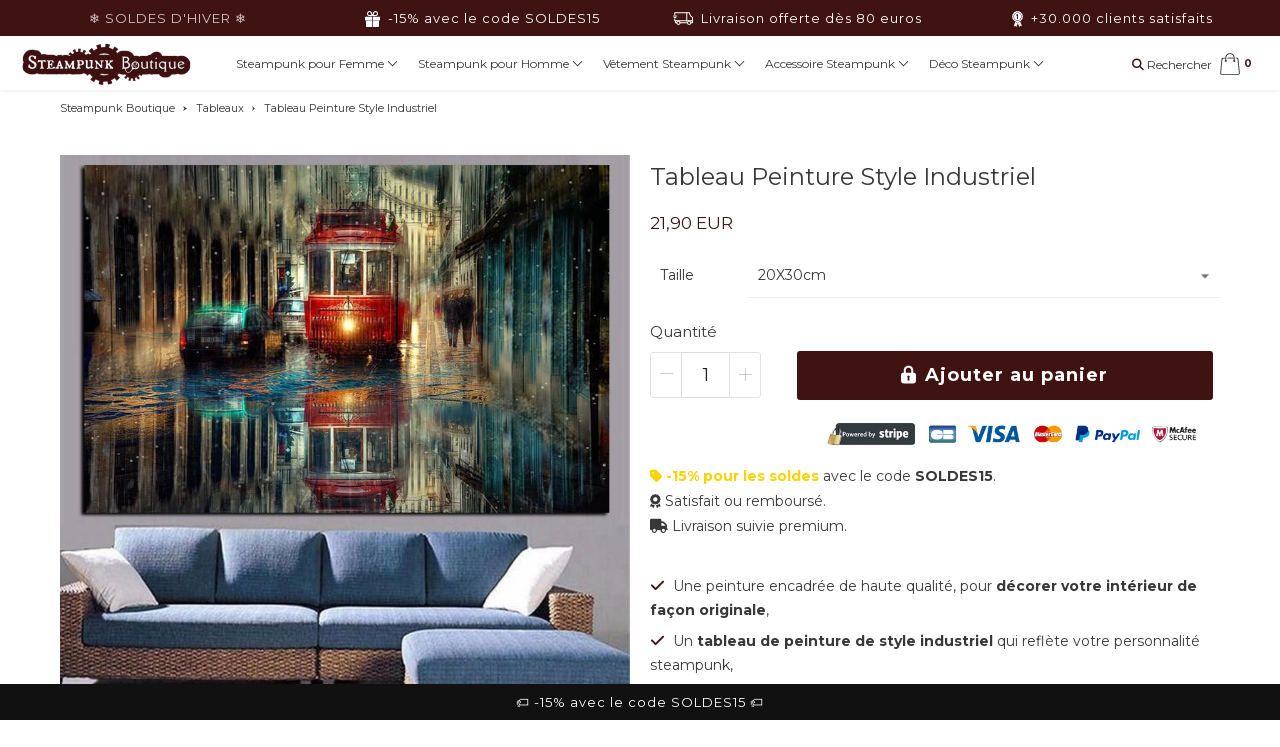

--- FILE ---
content_type: text/html; charset=utf-8
request_url: https://steampunk-boutique.com/products/tableau-peinture-style-industriel
body_size: 80119
content:
<!doctype html>

<!--[if IE 8]>
<html class="no-js lt-ie9 noFlex" lang="fr">
  <![endif]-->
  <!--[if IE 9 ]>
  <html class="ie9 no-js noFlex">
    <![endif]-->
    <!--[if (gt IE 9)|!(IE)]><!-->
    <html class="no-js hasFlex" lang="fr" >
      <!--<![endif]-->
      <head>
            <!-- Google Consent Mode V2 Advanced Mode integration script for Consentmo GDPR Compliance App -->
    <script id="consentmo-gcmv2-advanced-mode-integration">
      const consentOutOfRegion = {
        analytics: true,
        marketing: true,
        functionality: true,
        adsDataRedaction: false,
        urlPassthrough: false,
      };

      window.dataLayer = window.dataLayer || [];
      function gtag(){dataLayer.push(arguments);}

      gtag('consent', 'default', {
        ad_storage: 'denied',
        ad_personalization: 'denied',
        ad_user_data: 'denied',
        analytics_storage: 'denied',
        functionality_storage: 'denied',
        personalization_storage:'denied',
        security_storage: 'granted',
        wait_for_update: 1500
      });

      document.addEventListener('consentmoSignal_onLoad', function(eventData) {
        const csmLoadSignal = eventData.detail || {isActive:false};
        console.log('LIQUID - consentmoSignal_onLoad event', csmLoadSignal);

        if (!csmLoadSignal.isActive) {
          console.log('LIQUID - isActive false - use consentOutOfRegion');
          gtag('consent', 'update', {
            ad_storage: consentOutOfRegion.marketing ? 'granted' : 'denied',
            ad_personalization: consentOutOfRegion.marketing ? 'granted' : 'denied',
            ad_user_data: consentOutOfRegion.marketing ? 'granted' : 'denied',
            analytics_storage: consentOutOfRegion.analytics ? 'granted' : 'denied',
            functionality_storage: consentOutOfRegion.functionality ? 'granted' : 'denied',
            personalization_storage: consentOutOfRegion.functionality ? 'granted' : 'denied',
            security_storage: 'granted',
          });
          gtag('set', 'ads_data_redaction', consentOutOfRegion.adsDataRedaction);
          gtag('set', 'url_passthrough', consentOutOfRegion.urlPassthrough);
          console.log('LIQUID - dataLayer', window.dataLayer);
        } else {
          console.log('LIQUID - set default-consent and subscribe consentmoSignal for consent-update');
          document.addEventListener('consentmoSignal', function(event) {
            const csmSignal = event.detail;
            const consentState = csmSignal.integration?.gcm?.isEnabled ? csmSignal.integration.gcm.state : csmSignal.state;
            console.log('LIQUID - consentmoSignal event', csmSignal);
            console.log('LIQUID - dataLayer', window.dataLayer);

            gtag('consent', 'update', consentState);
            if (csmSignal.integration?.gcm?.isEnabled) {
              gtag('set', 'ads_data_redaction', csmSignal.integration.gcm.adsDataRedaction);
              gtag('set', 'url_passthrough', csmSignal.integration.gcm.urlPassthrough);
            }
          });
        }
      });
    </script>

        
        
<!-- Google Tag Manager -->
<script>
(function(w,d,s,l,i){w[l]=w[l]||[];w[l].push({'gtm.start':new Date().getTime(),event:'gtm.js'});var f=d.getElementsByTagName(s)[0],j=d.createElement(s),dl=l!='dataLayer'?'&l='+l:'';j.async=true;j.src='https://load.server.steampunk-boutique.com/wzcciafx.js?id='+i+dl;f.parentNode.insertBefore(j,f);})(window,document,'script','dataLayer','GTM-MPQKVJFK');
</script>
<!-- End Google Tag Manager -->

                
        <meta name="facebook-domain-verification" content="ok34xnp67xg9segy5vg4zk91fh8zoq" />
        
        
        

      
         
        <meta name="google-site-verification" content="jT81yUv4hdaE8TZ8bRP1FSg01KGvaLw9MMcTlsW3Evk">
		<meta name="p:domain_verify" content="34f9d48881d96ddebc2b3973942863db">
        
		
		
		
		
        
        
        
        
        
        
		
		
		
		
		
		
		
		
        
        
        
  
        
        
        
        
        
        
        
        
        
        
        
        
        
        
        
        
        
        
        
        
        
        
        
        
        
        <!-- Basic page needs ================================================== -->
        <meta charset="utf-8">

        
          <link rel="shortcut icon" href="//steampunk-boutique.com/cdn/shop/t/31/assets/favicon.png?v=150618516760112782111746890121" type="image/png" />
        
        <!-- Title and description ================================================== -->
        <title>
          Tableau Peinture Style Industriel | Steampunk Boutique
        </title>
          
        
          <meta name="description" content="ll➤ Personnalisez votre intérieur et apportez-lui un grand cachet grâce à ce très beau Tableau de Peinture de Style Industriel. Livraison Suivie ✅ Note Client 4.9/5 ⭐【Qualité Produit au Meilleur Prix】">
        
        <!-- Mobile Specific Metas -->
        <meta name="HandheldFriendly" content="True">
        <meta name="MobileOptimized" content="320">
        <meta name="viewport" content="width=device-width, initial-scale=1, maximum-scale=1">
        <!-- Helpers ================================================== -->
        

  <meta property="og:type" content="product">
  <meta property="og:title" content="Tableau Peinture Style Industriel">
  
    <meta property="og:image" content="http://steampunk-boutique.com/cdn/shop/products/HTB1yek3SXXXXXbpXXXXq6xXFXXXb_grande.jpg?v=1637755534">
    <meta property="og:image:secure_url" content="https://steampunk-boutique.com/cdn/shop/products/HTB1yek3SXXXXXbpXXXXq6xXFXXXb_grande.jpg?v=1637755534">
  
    <meta property="og:image" content="http://steampunk-boutique.com/cdn/shop/products/HTB1F373SXXXXXcCXXXXq6xXFXXXG_grande.jpg?v=1637755537">
    <meta property="og:image:secure_url" content="https://steampunk-boutique.com/cdn/shop/products/HTB1F373SXXXXXcCXXXXq6xXFXXXG_grande.jpg?v=1637755537">
  
    <meta property="og:image" content="http://steampunk-boutique.com/cdn/shop/products/HTB1ADEkSXXXXXawapXXq6xXFXXXN_grande.jpg?v=1637755541">
    <meta property="og:image:secure_url" content="https://steampunk-boutique.com/cdn/shop/products/HTB1ADEkSXXXXXawapXXq6xXFXXXN_grande.jpg?v=1637755541">
  
  <meta property="og:price:amount" content="21,90">
  <meta property="og:price:currency" content="EUR">

    
      <meta property="og:description" content="ll➤ Personnalisez votre intérieur et apportez-lui un grand cachet grâce à ce très beau Tableau de Peinture de Style Industriel. Livraison Suivie ✅ Note Client 4.9/5 ⭐【Qualité Produit au Meilleur Prix】">
    
    <meta property="og:url" content="https://steampunk-boutique.com/products/tableau-peinture-style-industriel">
    <meta property="og:site_name" content="Steampunk Boutique">
    
    <meta name="twitter:card" content="summary">
    
      <meta name="twitter:title" content="Tableau Peinture Style Industriel">
      <meta name="twitter:description" content="Une peinture encadrée de haute qualité, pour décorer votre intérieur de façon originale, Un tableau de peinture de style industriel qui reflète votre personnalité steampunk, Une œuvre d&#39;art extrêmement soignée, pour une décoration murale élégante. Originalité et minutie : optez pour ce tableau de peinture de style industriel Amateur de wall art ou collectionneur de tableaux originaux ? Le steampunk est une merveilleuse source d&#39;idées déco très esthétiques, qui transforment votre intérieur en véritable galerie d&#39;art. Personnalisez votre décoration murale avec ce très beau tableau de peinture de style industriel. Teintée d&#39;accents poétiques grâce à un jeu de reflets et à des effets vaporeux, cette peinture sur toile de paysage urbain s&#39;adapte à tous les types de déco : vintage, contemporaine, futuriste... Elle trouvera naturellement sa place dans votre salon, votre hall d&#39;entrée, votre chambre à coucher ou n&#39;importe quelle">
      <meta name="twitter:image" content="https://steampunk-boutique.com/cdn/shop/products/HTB1yek3SXXXXXbpXXXXq6xXFXXXb_medium.jpg?v=1637755534">
      <meta name="twitter:image:width" content="240">
      <meta name="twitter:image:height" content="240">
    

        
        <meta name="viewport" content="width=device-width,initial-scale=1">
        <meta name="theme-color" content="#3f1312">
        <!-- CSS ================================================== -->
       	
        <meta name="viewport" content="width=device-width, minimum-scale=1.0, maximum-scale=1.0, user-scalable=no">
       	
        
        <!-- Header hook for plugins ================================================== -->
        <!-- font ================================================== -->
		
        
        
		   
        <!-- icons ================================================== -->

        
        
        

        

        

        

        

        

        

        	<link href="https://fonts.googleapis.com/css?family=Montserrat:300,400,700|Montserrat:300,400,700|Montserrat:300,400,700|Montserrat:300,400,700" rel="stylesheet"  />
        
        
       
        
        <link href="https://stackpath.bootstrapcdn.com/font-awesome/4.7.0/css/font-awesome.min.css" rel="stylesheet" integrity="sha384-wvfXpqpZZVQGK6TAh5PVlGOfQNHSoD2xbE+QkPxCAFlNEevoEH3Sl0sibVcOQVnN" crossorigin="anonymous" media="none" onload="if(media!='all')media='all'" />
        <link href="//steampunk-boutique.com/cdn/shop/t/31/assets/animate.css?v=182691569406793216421746890121" rel="stylesheet"  media="none" onload="if(media!='all')media='all'" />
        
        <link href="//steampunk-boutique.com/cdn/shop/t/31/assets/pre-style.css?v=132561233253091539671746890121" rel="stylesheet"  media="none" onload="if(media!='all')media='all'" />
        
<!--         <link href="//steampunk-boutique.com/cdn/shop/t/31/assets/default.scss.css?v=4475326336458444381767786376" rel="stylesheet" /> -->
        <link href="//steampunk-boutique.com/cdn/shop/t/31/assets/style.css?v=177689145872924287841767786376" rel="stylesheet" />
        <link rel="stylesheet" type="text/css" href="//cdn.jsdelivr.net/npm/slick-carousel@1.8.1/slick/slick.css"/>
        
        <script> var upsell_enable = false; var downsell_enable = false;
        	var textLoading = "AFFICHER PLUS";
        </script>

        <script>
        /*! jQuery v1.12.4 | (c) jQuery Foundation | jquery.org/license */
!function(a,b){"object"==typeof module&&"object"==typeof module.exports?module.exports=a.document?b(a,!0):function(a){if(!a.document)throw new Error("jQuery requires a window with a document");return b(a)}:b(a)}("undefined"!=typeof window?window:this,function(a,b){var c=[],d=a.document,e=c.slice,f=c.concat,g=c.push,h=c.indexOf,i={},j=i.toString,k=i.hasOwnProperty,l={},m="1.12.4",n=function(a,b){return new n.fn.init(a,b)},o=/^[\s\uFEFF\xA0]+|[\s\uFEFF\xA0]+$/g,p=/^-ms-/,q=/-([\da-z])/gi,r=function(a,b){return b.toUpperCase()};n.fn=n.prototype={jquery:m,constructor:n,selector:"",length:0,toArray:function(){return e.call(this)},get:function(a){return null!=a?0>a?this[a+this.length]:this[a]:e.call(this)},pushStack:function(a){var b=n.merge(this.constructor(),a);return b.prevObject=this,b.context=this.context,b},each:function(a){return n.each(this,a)},map:function(a){return this.pushStack(n.map(this,function(b,c){return a.call(b,c,b)}))},slice:function(){return this.pushStack(e.apply(this,arguments))},first:function(){return this.eq(0)},last:function(){return this.eq(-1)},eq:function(a){var b=this.length,c=+a+(0>a?b:0);return this.pushStack(c>=0&&b>c?[this[c]]:[])},end:function(){return this.prevObject||this.constructor()},push:g,sort:c.sort,splice:c.splice},n.extend=n.fn.extend=function(){var a,b,c,d,e,f,g=arguments[0]||{},h=1,i=arguments.length,j=!1;for("boolean"==typeof g&&(j=g,g=arguments[h]||{},h++),"object"==typeof g||n.isFunction(g)||(g={}),h===i&&(g=this,h--);i>h;h++)if(null!=(e=arguments[h]))for(d in e)a=g[d],c=e[d],g!==c&&(j&&c&&(n.isPlainObject(c)||(b=n.isArray(c)))?(b?(b=!1,f=a&&n.isArray(a)?a:[]):f=a&&n.isPlainObject(a)?a:{},g[d]=n.extend(j,f,c)):void 0!==c&&(g[d]=c));return g},n.extend({expando:"jQuery"+(m+Math.random()).replace(/\D/g,""),isReady:!0,error:function(a){throw new Error(a)},noop:function(){},isFunction:function(a){return"function"===n.type(a)},isArray:Array.isArray||function(a){return"array"===n.type(a)},isWindow:function(a){return null!=a&&a==a.window},isNumeric:function(a){var b=a&&a.toString();return!n.isArray(a)&&b-parseFloat(b)+1>=0},isEmptyObject:function(a){var b;for(b in a)return!1;return!0},isPlainObject:function(a){var b;if(!a||"object"!==n.type(a)||a.nodeType||n.isWindow(a))return!1;try{if(a.constructor&&!k.call(a,"constructor")&&!k.call(a.constructor.prototype,"isPrototypeOf"))return!1}catch(c){return!1}if(!l.ownFirst)for(b in a)return k.call(a,b);for(b in a);return void 0===b||k.call(a,b)},type:function(a){return null==a?a+"":"object"==typeof a||"function"==typeof a?i[j.call(a)]||"object":typeof a},globalEval:function(b){b&&n.trim(b)&&(a.execScript||function(b){a.eval.call(a,b)})(b)},camelCase:function(a){return a.replace(p,"ms-").replace(q,r)},nodeName:function(a,b){return a.nodeName&&a.nodeName.toLowerCase()===b.toLowerCase()},each:function(a,b){var c,d=0;if(s(a)){for(c=a.length;c>d;d++)if(b.call(a[d],d,a[d])===!1)break}else for(d in a)if(b.call(a[d],d,a[d])===!1)break;return a},trim:function(a){return null==a?"":(a+"").replace(o,"")},makeArray:function(a,b){var c=b||[];return null!=a&&(s(Object(a))?n.merge(c,"string"==typeof a?[a]:a):g.call(c,a)),c},inArray:function(a,b,c){var d;if(b){if(h)return h.call(b,a,c);for(d=b.length,c=c?0>c?Math.max(0,d+c):c:0;d>c;c++)if(c in b&&b[c]===a)return c}return-1},merge:function(a,b){var c=+b.length,d=0,e=a.length;while(c>d)a[e++]=b[d++];if(c!==c)while(void 0!==b[d])a[e++]=b[d++];return a.length=e,a},grep:function(a,b,c){for(var d,e=[],f=0,g=a.length,h=!c;g>f;f++)d=!b(a[f],f),d!==h&&e.push(a[f]);return e},map:function(a,b,c){var d,e,g=0,h=[];if(s(a))for(d=a.length;d>g;g++)e=b(a[g],g,c),null!=e&&h.push(e);else for(g in a)e=b(a[g],g,c),null!=e&&h.push(e);return f.apply([],h)},guid:1,proxy:function(a,b){var c,d,f;return"string"==typeof b&&(f=a[b],b=a,a=f),n.isFunction(a)?(c=e.call(arguments,2),d=function(){return a.apply(b||this,c.concat(e.call(arguments)))},d.guid=a.guid=a.guid||n.guid++,d):void 0},now:function(){return+new Date},support:l}),"function"==typeof Symbol&&(n.fn[Symbol.iterator]=c[Symbol.iterator]),n.each("Boolean Number String Function Array Date RegExp Object Error Symbol".split(" "),function(a,b){i["[object "+b+"]"]=b.toLowerCase()});function s(a){var b=!!a&&"length"in a&&a.length,c=n.type(a);return"function"===c||n.isWindow(a)?!1:"array"===c||0===b||"number"==typeof b&&b>0&&b-1 in a}var t=function(a){var b,c,d,e,f,g,h,i,j,k,l,m,n,o,p,q,r,s,t,u="sizzle"+1*new Date,v=a.document,w=0,x=0,y=ga(),z=ga(),A=ga(),B=function(a,b){return a===b&&(l=!0),0},C=1<<31,D={}.hasOwnProperty,E=[],F=E.pop,G=E.push,H=E.push,I=E.slice,J=function(a,b){for(var c=0,d=a.length;d>c;c++)if(a[c]===b)return c;return-1},K="checked|selected|async|autofocus|autoplay|controls|defer|disabled|hidden|ismap|loop|multiple|open|readonly|required|scoped",L="[\\x20\\t\\r\\n\\f]",M="(?:\\\\.|[\\w-]|[^\\x00-\\xa0])+",N="\\["+L+"*("+M+")(?:"+L+"*([*^$|!~]?=)"+L+"*(?:'((?:\\\\.|[^\\\\'])*)'|\"((?:\\\\.|[^\\\\\"])*)\"|("+M+"))|)"+L+"*\\]",O=":("+M+")(?:\\((('((?:\\\\.|[^\\\\'])*)'|\"((?:\\\\.|[^\\\\\"])*)\")|((?:\\\\.|[^\\\\()[\\]]|"+N+")*)|.*)\\)|)",P=new RegExp(L+"+","g"),Q=new RegExp("^"+L+"+|((?:^|[^\\\\])(?:\\\\.)*)"+L+"+$","g"),R=new RegExp("^"+L+"*,"+L+"*"),S=new RegExp("^"+L+"*([>+~]|"+L+")"+L+"*"),T=new RegExp("="+L+"*([^\\]'\"]*?)"+L+"*\\]","g"),U=new RegExp(O),V=new RegExp("^"+M+"$"),W={ID:new RegExp("^#("+M+")"),CLASS:new RegExp("^\\.("+M+")"),TAG:new RegExp("^("+M+"|[*])"),ATTR:new RegExp("^"+N),PSEUDO:new RegExp("^"+O),CHILD:new RegExp("^:(only|first|last|nth|nth-last)-(child|of-type)(?:\\("+L+"*(even|odd|(([+-]|)(\\d*)n|)"+L+"*(?:([+-]|)"+L+"*(\\d+)|))"+L+"*\\)|)","i"),bool:new RegExp("^(?:"+K+")$","i"),needsContext:new RegExp("^"+L+"*[>+~]|:(even|odd|eq|gt|lt|nth|first|last)(?:\\("+L+"*((?:-\\d)?\\d*)"+L+"*\\)|)(?=[^-]|$)","i")},X=/^(?:input|select|textarea|button)$/i,Y=/^h\d$/i,Z=/^[^{]+\{\s*\[native \w/,$=/^(?:#([\w-]+)|(\w+)|\.([\w-]+))$/,_=/[+~]/,aa=/'|\\/g,ba=new RegExp("\\\\([\\da-f]{1,6}"+L+"?|("+L+")|.)","ig"),ca=function(a,b,c){var d="0x"+b-65536;return d!==d||c?b:0>d?String.fromCharCode(d+65536):String.fromCharCode(d>>10|55296,1023&d|56320)},da=function(){m()};try{H.apply(E=I.call(v.childNodes),v.childNodes),E[v.childNodes.length].nodeType}catch(ea){H={apply:E.length?function(a,b){G.apply(a,I.call(b))}:function(a,b){var c=a.length,d=0;while(a[c++]=b[d++]);a.length=c-1}}}function fa(a,b,d,e){var f,h,j,k,l,o,r,s,w=b&&b.ownerDocument,x=b?b.nodeType:9;if(d=d||[],"string"!=typeof a||!a||1!==x&&9!==x&&11!==x)return d;if(!e&&((b?b.ownerDocument||b:v)!==n&&m(b),b=b||n,p)){if(11!==x&&(o=$.exec(a)))if(f=o[1]){if(9===x){if(!(j=b.getElementById(f)))return d;if(j.id===f)return d.push(j),d}else if(w&&(j=w.getElementById(f))&&t(b,j)&&j.id===f)return d.push(j),d}else{if(o[2])return H.apply(d,b.getElementsByTagName(a)),d;if((f=o[3])&&c.getElementsByClassName&&b.getElementsByClassName)return H.apply(d,b.getElementsByClassName(f)),d}if(c.qsa&&!A[a+" "]&&(!q||!q.test(a))){if(1!==x)w=b,s=a;else if("object"!==b.nodeName.toLowerCase()){(k=b.getAttribute("id"))?k=k.replace(aa,"\\$&"):b.setAttribute("id",k=u),r=g(a),h=r.length,l=V.test(k)?"#"+k:"[id='"+k+"']";while(h--)r[h]=l+" "+qa(r[h]);s=r.join(","),w=_.test(a)&&oa(b.parentNode)||b}if(s)try{return H.apply(d,w.querySelectorAll(s)),d}catch(y){}finally{k===u&&b.removeAttribute("id")}}}return i(a.replace(Q,"$1"),b,d,e)}function ga(){var a=[];function b(c,e){return a.push(c+" ")>d.cacheLength&&delete b[a.shift()],b[c+" "]=e}return b}function ha(a){return a[u]=!0,a}function ia(a){var b=n.createElement("div");try{return!!a(b)}catch(c){return!1}finally{b.parentNode&&b.parentNode.removeChild(b),b=null}}function ja(a,b){var c=a.split("|"),e=c.length;while(e--)d.attrHandle[c[e]]=b}function ka(a,b){var c=b&&a,d=c&&1===a.nodeType&&1===b.nodeType&&(~b.sourceIndex||C)-(~a.sourceIndex||C);if(d)return d;if(c)while(c=c.nextSibling)if(c===b)return-1;return a?1:-1}function la(a){return function(b){var c=b.nodeName.toLowerCase();return"input"===c&&b.type===a}}function ma(a){return function(b){var c=b.nodeName.toLowerCase();return("input"===c||"button"===c)&&b.type===a}}function na(a){return ha(function(b){return b=+b,ha(function(c,d){var e,f=a([],c.length,b),g=f.length;while(g--)c[e=f[g]]&&(c[e]=!(d[e]=c[e]))})})}function oa(a){return a&&"undefined"!=typeof a.getElementsByTagName&&a}c=fa.support={},f=fa.isXML=function(a){var b=a&&(a.ownerDocument||a).documentElement;return b?"HTML"!==b.nodeName:!1},m=fa.setDocument=function(a){var b,e,g=a?a.ownerDocument||a:v;return g!==n&&9===g.nodeType&&g.documentElement?(n=g,o=n.documentElement,p=!f(n),(e=n.defaultView)&&e.top!==e&&(e.addEventListener?e.addEventListener("unload",da,!1):e.attachEvent&&e.attachEvent("onunload",da)),c.attributes=ia(function(a){return a.className="i",!a.getAttribute("className")}),c.getElementsByTagName=ia(function(a){return a.appendChild(n.createComment("")),!a.getElementsByTagName("*").length}),c.getElementsByClassName=Z.test(n.getElementsByClassName),c.getById=ia(function(a){return o.appendChild(a).id=u,!n.getElementsByName||!n.getElementsByName(u).length}),c.getById?(d.find.ID=function(a,b){if("undefined"!=typeof b.getElementById&&p){var c=b.getElementById(a);return c?[c]:[]}},d.filter.ID=function(a){var b=a.replace(ba,ca);return function(a){return a.getAttribute("id")===b}}):(delete d.find.ID,d.filter.ID=function(a){var b=a.replace(ba,ca);return function(a){var c="undefined"!=typeof a.getAttributeNode&&a.getAttributeNode("id");return c&&c.value===b}}),d.find.TAG=c.getElementsByTagName?function(a,b){return"undefined"!=typeof b.getElementsByTagName?b.getElementsByTagName(a):c.qsa?b.querySelectorAll(a):void 0}:function(a,b){var c,d=[],e=0,f=b.getElementsByTagName(a);if("*"===a){while(c=f[e++])1===c.nodeType&&d.push(c);return d}return f},d.find.CLASS=c.getElementsByClassName&&function(a,b){return"undefined"!=typeof b.getElementsByClassName&&p?b.getElementsByClassName(a):void 0},r=[],q=[],(c.qsa=Z.test(n.querySelectorAll))&&(ia(function(a){o.appendChild(a).innerHTML="<a id='"+u+"'></a><select id='"+u+"-\r\\' msallowcapture=''><option selected=''></option></select>",a.querySelectorAll("[msallowcapture^='']").length&&q.push("[*^$]="+L+"*(?:''|\"\")"),a.querySelectorAll("[selected]").length||q.push("\\["+L+"*(?:value|"+K+")"),a.querySelectorAll("[id~="+u+"-]").length||q.push("~="),a.querySelectorAll(":checked").length||q.push(":checked"),a.querySelectorAll("a#"+u+"+*").length||q.push(".#.+[+~]")}),ia(function(a){var b=n.createElement("input");b.setAttribute("type","hidden"),a.appendChild(b).setAttribute("name","D"),a.querySelectorAll("[name=d]").length&&q.push("name"+L+"*[*^$|!~]?="),a.querySelectorAll(":enabled").length||q.push(":enabled",":disabled"),a.querySelectorAll("*,:x"),q.push(",.*:")})),(c.matchesSelector=Z.test(s=o.matches||o.webkitMatchesSelector||o.mozMatchesSelector||o.oMatchesSelector||o.msMatchesSelector))&&ia(function(a){c.disconnectedMatch=s.call(a,"div"),s.call(a,"[s!='']:x"),r.push("!=",O)}),q=q.length&&new RegExp(q.join("|")),r=r.length&&new RegExp(r.join("|")),b=Z.test(o.compareDocumentPosition),t=b||Z.test(o.contains)?function(a,b){var c=9===a.nodeType?a.documentElement:a,d=b&&b.parentNode;return a===d||!(!d||1!==d.nodeType||!(c.contains?c.contains(d):a.compareDocumentPosition&&16&a.compareDocumentPosition(d)))}:function(a,b){if(b)while(b=b.parentNode)if(b===a)return!0;return!1},B=b?function(a,b){if(a===b)return l=!0,0;var d=!a.compareDocumentPosition-!b.compareDocumentPosition;return d?d:(d=(a.ownerDocument||a)===(b.ownerDocument||b)?a.compareDocumentPosition(b):1,1&d||!c.sortDetached&&b.compareDocumentPosition(a)===d?a===n||a.ownerDocument===v&&t(v,a)?-1:b===n||b.ownerDocument===v&&t(v,b)?1:k?J(k,a)-J(k,b):0:4&d?-1:1)}:function(a,b){if(a===b)return l=!0,0;var c,d=0,e=a.parentNode,f=b.parentNode,g=[a],h=[b];if(!e||!f)return a===n?-1:b===n?1:e?-1:f?1:k?J(k,a)-J(k,b):0;if(e===f)return ka(a,b);c=a;while(c=c.parentNode)g.unshift(c);c=b;while(c=c.parentNode)h.unshift(c);while(g[d]===h[d])d++;return d?ka(g[d],h[d]):g[d]===v?-1:h[d]===v?1:0},n):n},fa.matches=function(a,b){return fa(a,null,null,b)},fa.matchesSelector=function(a,b){if((a.ownerDocument||a)!==n&&m(a),b=b.replace(T,"='$1']"),c.matchesSelector&&p&&!A[b+" "]&&(!r||!r.test(b))&&(!q||!q.test(b)))try{var d=s.call(a,b);if(d||c.disconnectedMatch||a.document&&11!==a.document.nodeType)return d}catch(e){}return fa(b,n,null,[a]).length>0},fa.contains=function(a,b){return(a.ownerDocument||a)!==n&&m(a),t(a,b)},fa.attr=function(a,b){(a.ownerDocument||a)!==n&&m(a);var e=d.attrHandle[b.toLowerCase()],f=e&&D.call(d.attrHandle,b.toLowerCase())?e(a,b,!p):void 0;return void 0!==f?f:c.attributes||!p?a.getAttribute(b):(f=a.getAttributeNode(b))&&f.specified?f.value:null},fa.error=function(a){throw new Error("Syntax error, unrecognized expression: "+a)},fa.uniqueSort=function(a){var b,d=[],e=0,f=0;if(l=!c.detectDuplicates,k=!c.sortStable&&a.slice(0),a.sort(B),l){while(b=a[f++])b===a[f]&&(e=d.push(f));while(e--)a.splice(d[e],1)}return k=null,a},e=fa.getText=function(a){var b,c="",d=0,f=a.nodeType;if(f){if(1===f||9===f||11===f){if("string"==typeof a.textContent)return a.textContent;for(a=a.firstChild;a;a=a.nextSibling)c+=e(a)}else if(3===f||4===f)return a.nodeValue}else while(b=a[d++])c+=e(b);return c},d=fa.selectors={cacheLength:50,createPseudo:ha,match:W,attrHandle:{},find:{},relative:{">":{dir:"parentNode",first:!0}," ":{dir:"parentNode"},"+":{dir:"previousSibling",first:!0},"~":{dir:"previousSibling"}},preFilter:{ATTR:function(a){return a[1]=a[1].replace(ba,ca),a[3]=(a[3]||a[4]||a[5]||"").replace(ba,ca),"~="===a[2]&&(a[3]=" "+a[3]+" "),a.slice(0,4)},CHILD:function(a){return a[1]=a[1].toLowerCase(),"nth"===a[1].slice(0,3)?(a[3]||fa.error(a[0]),a[4]=+(a[4]?a[5]+(a[6]||1):2*("even"===a[3]||"odd"===a[3])),a[5]=+(a[7]+a[8]||"odd"===a[3])):a[3]&&fa.error(a[0]),a},PSEUDO:function(a){var b,c=!a[6]&&a[2];return W.CHILD.test(a[0])?null:(a[3]?a[2]=a[4]||a[5]||"":c&&U.test(c)&&(b=g(c,!0))&&(b=c.indexOf(")",c.length-b)-c.length)&&(a[0]=a[0].slice(0,b),a[2]=c.slice(0,b)),a.slice(0,3))}},filter:{TAG:function(a){var b=a.replace(ba,ca).toLowerCase();return"*"===a?function(){return!0}:function(a){return a.nodeName&&a.nodeName.toLowerCase()===b}},CLASS:function(a){var b=y[a+" "];return b||(b=new RegExp("(^|"+L+")"+a+"("+L+"|$)"))&&y(a,function(a){return b.test("string"==typeof a.className&&a.className||"undefined"!=typeof a.getAttribute&&a.getAttribute("class")||"")})},ATTR:function(a,b,c){return function(d){var e=fa.attr(d,a);return null==e?"!="===b:b?(e+="","="===b?e===c:"!="===b?e!==c:"^="===b?c&&0===e.indexOf(c):"*="===b?c&&e.indexOf(c)>-1:"$="===b?c&&e.slice(-c.length)===c:"~="===b?(" "+e.replace(P," ")+" ").indexOf(c)>-1:"|="===b?e===c||e.slice(0,c.length+1)===c+"-":!1):!0}},CHILD:function(a,b,c,d,e){var f="nth"!==a.slice(0,3),g="last"!==a.slice(-4),h="of-type"===b;return 1===d&&0===e?function(a){return!!a.parentNode}:function(b,c,i){var j,k,l,m,n,o,p=f!==g?"nextSibling":"previousSibling",q=b.parentNode,r=h&&b.nodeName.toLowerCase(),s=!i&&!h,t=!1;if(q){if(f){while(p){m=b;while(m=m[p])if(h?m.nodeName.toLowerCase()===r:1===m.nodeType)return!1;o=p="only"===a&&!o&&"nextSibling"}return!0}if(o=[g?q.firstChild:q.lastChild],g&&s){m=q,l=m[u]||(m[u]={}),k=l[m.uniqueID]||(l[m.uniqueID]={}),j=k[a]||[],n=j[0]===w&&j[1],t=n&&j[2],m=n&&q.childNodes[n];while(m=++n&&m&&m[p]||(t=n=0)||o.pop())if(1===m.nodeType&&++t&&m===b){k[a]=[w,n,t];break}}else if(s&&(m=b,l=m[u]||(m[u]={}),k=l[m.uniqueID]||(l[m.uniqueID]={}),j=k[a]||[],n=j[0]===w&&j[1],t=n),t===!1)while(m=++n&&m&&m[p]||(t=n=0)||o.pop())if((h?m.nodeName.toLowerCase()===r:1===m.nodeType)&&++t&&(s&&(l=m[u]||(m[u]={}),k=l[m.uniqueID]||(l[m.uniqueID]={}),k[a]=[w,t]),m===b))break;return t-=e,t===d||t%d===0&&t/d>=0}}},PSEUDO:function(a,b){var c,e=d.pseudos[a]||d.setFilters[a.toLowerCase()]||fa.error("unsupported pseudo: "+a);return e[u]?e(b):e.length>1?(c=[a,a,"",b],d.setFilters.hasOwnProperty(a.toLowerCase())?ha(function(a,c){var d,f=e(a,b),g=f.length;while(g--)d=J(a,f[g]),a[d]=!(c[d]=f[g])}):function(a){return e(a,0,c)}):e}},pseudos:{not:ha(function(a){var b=[],c=[],d=h(a.replace(Q,"$1"));return d[u]?ha(function(a,b,c,e){var f,g=d(a,null,e,[]),h=a.length;while(h--)(f=g[h])&&(a[h]=!(b[h]=f))}):function(a,e,f){return b[0]=a,d(b,null,f,c),b[0]=null,!c.pop()}}),has:ha(function(a){return function(b){return fa(a,b).length>0}}),contains:ha(function(a){return a=a.replace(ba,ca),function(b){return(b.textContent||b.innerText||e(b)).indexOf(a)>-1}}),lang:ha(function(a){return V.test(a||"")||fa.error("unsupported lang: "+a),a=a.replace(ba,ca).toLowerCase(),function(b){var c;do if(c=p?b.lang:b.getAttribute("xml:lang")||b.getAttribute("lang"))return c=c.toLowerCase(),c===a||0===c.indexOf(a+"-");while((b=b.parentNode)&&1===b.nodeType);return!1}}),target:function(b){var c=a.location&&a.location.hash;return c&&c.slice(1)===b.id},root:function(a){return a===o},focus:function(a){return a===n.activeElement&&(!n.hasFocus||n.hasFocus())&&!!(a.type||a.href||~a.tabIndex)},enabled:function(a){return a.disabled===!1},disabled:function(a){return a.disabled===!0},checked:function(a){var b=a.nodeName.toLowerCase();return"input"===b&&!!a.checked||"option"===b&&!!a.selected},selected:function(a){return a.parentNode&&a.parentNode.selectedIndex,a.selected===!0},empty:function(a){for(a=a.firstChild;a;a=a.nextSibling)if(a.nodeType<6)return!1;return!0},parent:function(a){return!d.pseudos.empty(a)},header:function(a){return Y.test(a.nodeName)},input:function(a){return X.test(a.nodeName)},button:function(a){var b=a.nodeName.toLowerCase();return"input"===b&&"button"===a.type||"button"===b},text:function(a){var b;return"input"===a.nodeName.toLowerCase()&&"text"===a.type&&(null==(b=a.getAttribute("type"))||"text"===b.toLowerCase())},first:na(function(){return[0]}),last:na(function(a,b){return[b-1]}),eq:na(function(a,b,c){return[0>c?c+b:c]}),even:na(function(a,b){for(var c=0;b>c;c+=2)a.push(c);return a}),odd:na(function(a,b){for(var c=1;b>c;c+=2)a.push(c);return a}),lt:na(function(a,b,c){for(var d=0>c?c+b:c;--d>=0;)a.push(d);return a}),gt:na(function(a,b,c){for(var d=0>c?c+b:c;++d<b;)a.push(d);return a})}},d.pseudos.nth=d.pseudos.eq;for(b in{radio:!0,checkbox:!0,file:!0,password:!0,image:!0})d.pseudos[b]=la(b);for(b in{submit:!0,reset:!0})d.pseudos[b]=ma(b);function pa(){}pa.prototype=d.filters=d.pseudos,d.setFilters=new pa,g=fa.tokenize=function(a,b){var c,e,f,g,h,i,j,k=z[a+" "];if(k)return b?0:k.slice(0);h=a,i=[],j=d.preFilter;while(h){c&&!(e=R.exec(h))||(e&&(h=h.slice(e[0].length)||h),i.push(f=[])),c=!1,(e=S.exec(h))&&(c=e.shift(),f.push({value:c,type:e[0].replace(Q," ")}),h=h.slice(c.length));for(g in d.filter)!(e=W[g].exec(h))||j[g]&&!(e=j[g](e))||(c=e.shift(),f.push({value:c,type:g,matches:e}),h=h.slice(c.length));if(!c)break}return b?h.length:h?fa.error(a):z(a,i).slice(0)};function qa(a){for(var b=0,c=a.length,d="";c>b;b++)d+=a[b].value;return d}function ra(a,b,c){var d=b.dir,e=c&&"parentNode"===d,f=x++;return b.first?function(b,c,f){while(b=b[d])if(1===b.nodeType||e)return a(b,c,f)}:function(b,c,g){var h,i,j,k=[w,f];if(g){while(b=b[d])if((1===b.nodeType||e)&&a(b,c,g))return!0}else while(b=b[d])if(1===b.nodeType||e){if(j=b[u]||(b[u]={}),i=j[b.uniqueID]||(j[b.uniqueID]={}),(h=i[d])&&h[0]===w&&h[1]===f)return k[2]=h[2];if(i[d]=k,k[2]=a(b,c,g))return!0}}}function sa(a){return a.length>1?function(b,c,d){var e=a.length;while(e--)if(!a[e](b,c,d))return!1;return!0}:a[0]}function ta(a,b,c){for(var d=0,e=b.length;e>d;d++)fa(a,b[d],c);return c}function ua(a,b,c,d,e){for(var f,g=[],h=0,i=a.length,j=null!=b;i>h;h++)(f=a[h])&&(c&&!c(f,d,e)||(g.push(f),j&&b.push(h)));return g}function va(a,b,c,d,e,f){return d&&!d[u]&&(d=va(d)),e&&!e[u]&&(e=va(e,f)),ha(function(f,g,h,i){var j,k,l,m=[],n=[],o=g.length,p=f||ta(b||"*",h.nodeType?[h]:h,[]),q=!a||!f&&b?p:ua(p,m,a,h,i),r=c?e||(f?a:o||d)?[]:g:q;if(c&&c(q,r,h,i),d){j=ua(r,n),d(j,[],h,i),k=j.length;while(k--)(l=j[k])&&(r[n[k]]=!(q[n[k]]=l))}if(f){if(e||a){if(e){j=[],k=r.length;while(k--)(l=r[k])&&j.push(q[k]=l);e(null,r=[],j,i)}k=r.length;while(k--)(l=r[k])&&(j=e?J(f,l):m[k])>-1&&(f[j]=!(g[j]=l))}}else r=ua(r===g?r.splice(o,r.length):r),e?e(null,g,r,i):H.apply(g,r)})}function wa(a){for(var b,c,e,f=a.length,g=d.relative[a[0].type],h=g||d.relative[" "],i=g?1:0,k=ra(function(a){return a===b},h,!0),l=ra(function(a){return J(b,a)>-1},h,!0),m=[function(a,c,d){var e=!g&&(d||c!==j)||((b=c).nodeType?k(a,c,d):l(a,c,d));return b=null,e}];f>i;i++)if(c=d.relative[a[i].type])m=[ra(sa(m),c)];else{if(c=d.filter[a[i].type].apply(null,a[i].matches),c[u]){for(e=++i;f>e;e++)if(d.relative[a[e].type])break;return va(i>1&&sa(m),i>1&&qa(a.slice(0,i-1).concat({value:" "===a[i-2].type?"*":""})).replace(Q,"$1"),c,e>i&&wa(a.slice(i,e)),f>e&&wa(a=a.slice(e)),f>e&&qa(a))}m.push(c)}return sa(m)}function xa(a,b){var c=b.length>0,e=a.length>0,f=function(f,g,h,i,k){var l,o,q,r=0,s="0",t=f&&[],u=[],v=j,x=f||e&&d.find.TAG("*",k),y=w+=null==v?1:Math.random()||.1,z=x.length;for(k&&(j=g===n||g||k);s!==z&&null!=(l=x[s]);s++){if(e&&l){o=0,g||l.ownerDocument===n||(m(l),h=!p);while(q=a[o++])if(q(l,g||n,h)){i.push(l);break}k&&(w=y)}c&&((l=!q&&l)&&r--,f&&t.push(l))}if(r+=s,c&&s!==r){o=0;while(q=b[o++])q(t,u,g,h);if(f){if(r>0)while(s--)t[s]||u[s]||(u[s]=F.call(i));u=ua(u)}H.apply(i,u),k&&!f&&u.length>0&&r+b.length>1&&fa.uniqueSort(i)}return k&&(w=y,j=v),t};return c?ha(f):f}return h=fa.compile=function(a,b){var c,d=[],e=[],f=A[a+" "];if(!f){b||(b=g(a)),c=b.length;while(c--)f=wa(b[c]),f[u]?d.push(f):e.push(f);f=A(a,xa(e,d)),f.selector=a}return f},i=fa.select=function(a,b,e,f){var i,j,k,l,m,n="function"==typeof a&&a,o=!f&&g(a=n.selector||a);if(e=e||[],1===o.length){if(j=o[0]=o[0].slice(0),j.length>2&&"ID"===(k=j[0]).type&&c.getById&&9===b.nodeType&&p&&d.relative[j[1].type]){if(b=(d.find.ID(k.matches[0].replace(ba,ca),b)||[])[0],!b)return e;n&&(b=b.parentNode),a=a.slice(j.shift().value.length)}i=W.needsContext.test(a)?0:j.length;while(i--){if(k=j[i],d.relative[l=k.type])break;if((m=d.find[l])&&(f=m(k.matches[0].replace(ba,ca),_.test(j[0].type)&&oa(b.parentNode)||b))){if(j.splice(i,1),a=f.length&&qa(j),!a)return H.apply(e,f),e;break}}}return(n||h(a,o))(f,b,!p,e,!b||_.test(a)&&oa(b.parentNode)||b),e},c.sortStable=u.split("").sort(B).join("")===u,c.detectDuplicates=!!l,m(),c.sortDetached=ia(function(a){return 1&a.compareDocumentPosition(n.createElement("div"))}),ia(function(a){return a.innerHTML="<a href='#'></a>","#"===a.firstChild.getAttribute("href")})||ja("type|href|height|width",function(a,b,c){return c?void 0:a.getAttribute(b,"type"===b.toLowerCase()?1:2)}),c.attributes&&ia(function(a){return a.innerHTML="<input/>",a.firstChild.setAttribute("value",""),""===a.firstChild.getAttribute("value")})||ja("value",function(a,b,c){return c||"input"!==a.nodeName.toLowerCase()?void 0:a.defaultValue}),ia(function(a){return null==a.getAttribute("disabled")})||ja(K,function(a,b,c){var d;return c?void 0:a[b]===!0?b.toLowerCase():(d=a.getAttributeNode(b))&&d.specified?d.value:null}),fa}(a);n.find=t,n.expr=t.selectors,n.expr[":"]=n.expr.pseudos,n.uniqueSort=n.unique=t.uniqueSort,n.text=t.getText,n.isXMLDoc=t.isXML,n.contains=t.contains;var u=function(a,b,c){var d=[],e=void 0!==c;while((a=a[b])&&9!==a.nodeType)if(1===a.nodeType){if(e&&n(a).is(c))break;d.push(a)}return d},v=function(a,b){for(var c=[];a;a=a.nextSibling)1===a.nodeType&&a!==b&&c.push(a);return c},w=n.expr.match.needsContext,x=/^<([\w-]+)\s*\/?>(?:<\/\1>|)$/,y=/^.[^:#\[\.,]*$/;function z(a,b,c){if(n.isFunction(b))return n.grep(a,function(a,d){return!!b.call(a,d,a)!==c});if(b.nodeType)return n.grep(a,function(a){return a===b!==c});if("string"==typeof b){if(y.test(b))return n.filter(b,a,c);b=n.filter(b,a)}return n.grep(a,function(a){return n.inArray(a,b)>-1!==c})}n.filter=function(a,b,c){var d=b[0];return c&&(a=":not("+a+")"),1===b.length&&1===d.nodeType?n.find.matchesSelector(d,a)?[d]:[]:n.find.matches(a,n.grep(b,function(a){return 1===a.nodeType}))},n.fn.extend({find:function(a){var b,c=[],d=this,e=d.length;if("string"!=typeof a)return this.pushStack(n(a).filter(function(){for(b=0;e>b;b++)if(n.contains(d[b],this))return!0}));for(b=0;e>b;b++)n.find(a,d[b],c);return c=this.pushStack(e>1?n.unique(c):c),c.selector=this.selector?this.selector+" "+a:a,c},filter:function(a){return this.pushStack(z(this,a||[],!1))},not:function(a){return this.pushStack(z(this,a||[],!0))},is:function(a){return!!z(this,"string"==typeof a&&w.test(a)?n(a):a||[],!1).length}});var A,B=/^(?:\s*(<[\w\W]+>)[^>]*|#([\w-]*))$/,C=n.fn.init=function(a,b,c){var e,f;if(!a)return this;if(c=c||A,"string"==typeof a){if(e="<"===a.charAt(0)&&">"===a.charAt(a.length-1)&&a.length>=3?[null,a,null]:B.exec(a),!e||!e[1]&&b)return!b||b.jquery?(b||c).find(a):this.constructor(b).find(a);if(e[1]){if(b=b instanceof n?b[0]:b,n.merge(this,n.parseHTML(e[1],b&&b.nodeType?b.ownerDocument||b:d,!0)),x.test(e[1])&&n.isPlainObject(b))for(e in b)n.isFunction(this[e])?this[e](b[e]):this.attr(e,b[e]);return this}if(f=d.getElementById(e[2]),f&&f.parentNode){if(f.id!==e[2])return A.find(a);this.length=1,this[0]=f}return this.context=d,this.selector=a,this}return a.nodeType?(this.context=this[0]=a,this.length=1,this):n.isFunction(a)?"undefined"!=typeof c.ready?c.ready(a):a(n):(void 0!==a.selector&&(this.selector=a.selector,this.context=a.context),n.makeArray(a,this))};C.prototype=n.fn,A=n(d);var D=/^(?:parents|prev(?:Until|All))/,E={children:!0,contents:!0,next:!0,prev:!0};n.fn.extend({has:function(a){var b,c=n(a,this),d=c.length;return this.filter(function(){for(b=0;d>b;b++)if(n.contains(this,c[b]))return!0})},closest:function(a,b){for(var c,d=0,e=this.length,f=[],g=w.test(a)||"string"!=typeof a?n(a,b||this.context):0;e>d;d++)for(c=this[d];c&&c!==b;c=c.parentNode)if(c.nodeType<11&&(g?g.index(c)>-1:1===c.nodeType&&n.find.matchesSelector(c,a))){f.push(c);break}return this.pushStack(f.length>1?n.uniqueSort(f):f)},index:function(a){return a?"string"==typeof a?n.inArray(this[0],n(a)):n.inArray(a.jquery?a[0]:a,this):this[0]&&this[0].parentNode?this.first().prevAll().length:-1},add:function(a,b){return this.pushStack(n.uniqueSort(n.merge(this.get(),n(a,b))))},addBack:function(a){return this.add(null==a?this.prevObject:this.prevObject.filter(a))}});function F(a,b){do a=a[b];while(a&&1!==a.nodeType);return a}n.each({parent:function(a){var b=a.parentNode;return b&&11!==b.nodeType?b:null},parents:function(a){return u(a,"parentNode")},parentsUntil:function(a,b,c){return u(a,"parentNode",c)},next:function(a){return F(a,"nextSibling")},prev:function(a){return F(a,"previousSibling")},nextAll:function(a){return u(a,"nextSibling")},prevAll:function(a){return u(a,"previousSibling")},nextUntil:function(a,b,c){return u(a,"nextSibling",c)},prevUntil:function(a,b,c){return u(a,"previousSibling",c)},siblings:function(a){return v((a.parentNode||{}).firstChild,a)},children:function(a){return v(a.firstChild)},contents:function(a){return n.nodeName(a,"iframe")?a.contentDocument||a.contentWindow.document:n.merge([],a.childNodes)}},function(a,b){n.fn[a]=function(c,d){var e=n.map(this,b,c);return"Until"!==a.slice(-5)&&(d=c),d&&"string"==typeof d&&(e=n.filter(d,e)),this.length>1&&(E[a]||(e=n.uniqueSort(e)),D.test(a)&&(e=e.reverse())),this.pushStack(e)}});var G=/\S+/g;function H(a){var b={};return n.each(a.match(G)||[],function(a,c){b[c]=!0}),b}n.Callbacks=function(a){a="string"==typeof a?H(a):n.extend({},a);var b,c,d,e,f=[],g=[],h=-1,i=function(){for(e=a.once,d=b=!0;g.length;h=-1){c=g.shift();while(++h<f.length)f[h].apply(c[0],c[1])===!1&&a.stopOnFalse&&(h=f.length,c=!1)}a.memory||(c=!1),b=!1,e&&(f=c?[]:"")},j={add:function(){return f&&(c&&!b&&(h=f.length-1,g.push(c)),function d(b){n.each(b,function(b,c){n.isFunction(c)?a.unique&&j.has(c)||f.push(c):c&&c.length&&"string"!==n.type(c)&&d(c)})}(arguments),c&&!b&&i()),this},remove:function(){return n.each(arguments,function(a,b){var c;while((c=n.inArray(b,f,c))>-1)f.splice(c,1),h>=c&&h--}),this},has:function(a){return a?n.inArray(a,f)>-1:f.length>0},empty:function(){return f&&(f=[]),this},disable:function(){return e=g=[],f=c="",this},disabled:function(){return!f},lock:function(){return e=!0,c||j.disable(),this},locked:function(){return!!e},fireWith:function(a,c){return e||(c=c||[],c=[a,c.slice?c.slice():c],g.push(c),b||i()),this},fire:function(){return j.fireWith(this,arguments),this},fired:function(){return!!d}};return j},n.extend({Deferred:function(a){var b=[["resolve","done",n.Callbacks("once memory"),"resolved"],["reject","fail",n.Callbacks("once memory"),"rejected"],["notify","progress",n.Callbacks("memory")]],c="pending",d={state:function(){return c},always:function(){return e.done(arguments).fail(arguments),this},then:function(){var a=arguments;return n.Deferred(function(c){n.each(b,function(b,f){var g=n.isFunction(a[b])&&a[b];e[f[1]](function(){var a=g&&g.apply(this,arguments);a&&n.isFunction(a.promise)?a.promise().progress(c.notify).done(c.resolve).fail(c.reject):c[f[0]+"With"](this===d?c.promise():this,g?[a]:arguments)})}),a=null}).promise()},promise:function(a){return null!=a?n.extend(a,d):d}},e={};return d.pipe=d.then,n.each(b,function(a,f){var g=f[2],h=f[3];d[f[1]]=g.add,h&&g.add(function(){c=h},b[1^a][2].disable,b[2][2].lock),e[f[0]]=function(){return e[f[0]+"With"](this===e?d:this,arguments),this},e[f[0]+"With"]=g.fireWith}),d.promise(e),a&&a.call(e,e),e},when:function(a){var b=0,c=e.call(arguments),d=c.length,f=1!==d||a&&n.isFunction(a.promise)?d:0,g=1===f?a:n.Deferred(),h=function(a,b,c){return function(d){b[a]=this,c[a]=arguments.length>1?e.call(arguments):d,c===i?g.notifyWith(b,c):--f||g.resolveWith(b,c)}},i,j,k;if(d>1)for(i=new Array(d),j=new Array(d),k=new Array(d);d>b;b++)c[b]&&n.isFunction(c[b].promise)?c[b].promise().progress(h(b,j,i)).done(h(b,k,c)).fail(g.reject):--f;return f||g.resolveWith(k,c),g.promise()}});var I;n.fn.ready=function(a){return n.ready.promise().done(a),this},n.extend({isReady:!1,readyWait:1,holdReady:function(a){a?n.readyWait++:n.ready(!0)},ready:function(a){(a===!0?--n.readyWait:n.isReady)||(n.isReady=!0,a!==!0&&--n.readyWait>0||(I.resolveWith(d,[n]),n.fn.triggerHandler&&(n(d).triggerHandler("ready"),n(d).off("ready"))))}});function J(){d.addEventListener?(d.removeEventListener("DOMContentLoaded",K),a.removeEventListener("load",K)):(d.detachEvent("onreadystatechange",K),a.detachEvent("onload",K))}function K(){(d.addEventListener||"load"===a.event.type||"complete"===d.readyState)&&(J(),n.ready())}n.ready.promise=function(b){if(!I)if(I=n.Deferred(),"complete"===d.readyState||"loading"!==d.readyState&&!d.documentElement.doScroll)a.setTimeout(n.ready);else if(d.addEventListener)d.addEventListener("DOMContentLoaded",K),a.addEventListener("load",K);else{d.attachEvent("onreadystatechange",K),a.attachEvent("onload",K);var c=!1;try{c=null==a.frameElement&&d.documentElement}catch(e){}c&&c.doScroll&&!function f(){if(!n.isReady){try{c.doScroll("left")}catch(b){return a.setTimeout(f,50)}J(),n.ready()}}()}return I.promise(b)},n.ready.promise();var L;for(L in n(l))break;l.ownFirst="0"===L,l.inlineBlockNeedsLayout=!1,n(function(){var a,b,c,e;c=d.getElementsByTagName("body")[0],c&&c.style&&(b=d.createElement("div"),e=d.createElement("div"),e.style.cssText="position:absolute;border:0;width:0;height:0;top:0;left:-9999px",c.appendChild(e).appendChild(b),"undefined"!=typeof b.style.zoom&&(b.style.cssText="display:inline;margin:0;border:0;padding:1px;width:1px;zoom:1",l.inlineBlockNeedsLayout=a=3===b.offsetWidth,a&&(c.style.zoom=1)),c.removeChild(e))}),function(){var a=d.createElement("div");l.deleteExpando=!0;try{delete a.test}catch(b){l.deleteExpando=!1}a=null}();var M=function(a){var b=n.noData[(a.nodeName+" ").toLowerCase()],c=+a.nodeType||1;return 1!==c&&9!==c?!1:!b||b!==!0&&a.getAttribute("classid")===b},N=/^(?:\{[\w\W]*\}|\[[\w\W]*\])$/,O=/([A-Z])/g;function P(a,b,c){if(void 0===c&&1===a.nodeType){var d="data-"+b.replace(O,"-$1").toLowerCase();if(c=a.getAttribute(d),"string"==typeof c){try{c="true"===c?!0:"false"===c?!1:"null"===c?null:+c+""===c?+c:N.test(c)?n.parseJSON(c):c}catch(e){}n.data(a,b,c)}else c=void 0;
}return c}function Q(a){var b;for(b in a)if(("data"!==b||!n.isEmptyObject(a[b]))&&"toJSON"!==b)return!1;return!0}function R(a,b,d,e){if(M(a)){var f,g,h=n.expando,i=a.nodeType,j=i?n.cache:a,k=i?a[h]:a[h]&&h;if(k&&j[k]&&(e||j[k].data)||void 0!==d||"string"!=typeof b)return k||(k=i?a[h]=c.pop()||n.guid++:h),j[k]||(j[k]=i?{}:{toJSON:n.noop}),"object"!=typeof b&&"function"!=typeof b||(e?j[k]=n.extend(j[k],b):j[k].data=n.extend(j[k].data,b)),g=j[k],e||(g.data||(g.data={}),g=g.data),void 0!==d&&(g[n.camelCase(b)]=d),"string"==typeof b?(f=g[b],null==f&&(f=g[n.camelCase(b)])):f=g,f}}function S(a,b,c){if(M(a)){var d,e,f=a.nodeType,g=f?n.cache:a,h=f?a[n.expando]:n.expando;if(g[h]){if(b&&(d=c?g[h]:g[h].data)){n.isArray(b)?b=b.concat(n.map(b,n.camelCase)):b in d?b=[b]:(b=n.camelCase(b),b=b in d?[b]:b.split(" ")),e=b.length;while(e--)delete d[b[e]];if(c?!Q(d):!n.isEmptyObject(d))return}(c||(delete g[h].data,Q(g[h])))&&(f?n.cleanData([a],!0):l.deleteExpando||g!=g.window?delete g[h]:g[h]=void 0)}}}n.extend({cache:{},noData:{"applet ":!0,"embed ":!0,"object ":"clsid:D27CDB6E-AE6D-11cf-96B8-444553540000"},hasData:function(a){return a=a.nodeType?n.cache[a[n.expando]]:a[n.expando],!!a&&!Q(a)},data:function(a,b,c){return R(a,b,c)},removeData:function(a,b){return S(a,b)},_data:function(a,b,c){return R(a,b,c,!0)},_removeData:function(a,b){return S(a,b,!0)}}),n.fn.extend({data:function(a,b){var c,d,e,f=this[0],g=f&&f.attributes;if(void 0===a){if(this.length&&(e=n.data(f),1===f.nodeType&&!n._data(f,"parsedAttrs"))){c=g.length;while(c--)g[c]&&(d=g[c].name,0===d.indexOf("data-")&&(d=n.camelCase(d.slice(5)),P(f,d,e[d])));n._data(f,"parsedAttrs",!0)}return e}return"object"==typeof a?this.each(function(){n.data(this,a)}):arguments.length>1?this.each(function(){n.data(this,a,b)}):f?P(f,a,n.data(f,a)):void 0},removeData:function(a){return this.each(function(){n.removeData(this,a)})}}),n.extend({queue:function(a,b,c){var d;return a?(b=(b||"fx")+"queue",d=n._data(a,b),c&&(!d||n.isArray(c)?d=n._data(a,b,n.makeArray(c)):d.push(c)),d||[]):void 0},dequeue:function(a,b){b=b||"fx";var c=n.queue(a,b),d=c.length,e=c.shift(),f=n._queueHooks(a,b),g=function(){n.dequeue(a,b)};"inprogress"===e&&(e=c.shift(),d--),e&&("fx"===b&&c.unshift("inprogress"),delete f.stop,e.call(a,g,f)),!d&&f&&f.empty.fire()},_queueHooks:function(a,b){var c=b+"queueHooks";return n._data(a,c)||n._data(a,c,{empty:n.Callbacks("once memory").add(function(){n._removeData(a,b+"queue"),n._removeData(a,c)})})}}),n.fn.extend({queue:function(a,b){var c=2;return"string"!=typeof a&&(b=a,a="fx",c--),arguments.length<c?n.queue(this[0],a):void 0===b?this:this.each(function(){var c=n.queue(this,a,b);n._queueHooks(this,a),"fx"===a&&"inprogress"!==c[0]&&n.dequeue(this,a)})},dequeue:function(a){return this.each(function(){n.dequeue(this,a)})},clearQueue:function(a){return this.queue(a||"fx",[])},promise:function(a,b){var c,d=1,e=n.Deferred(),f=this,g=this.length,h=function(){--d||e.resolveWith(f,[f])};"string"!=typeof a&&(b=a,a=void 0),a=a||"fx";while(g--)c=n._data(f[g],a+"queueHooks"),c&&c.empty&&(d++,c.empty.add(h));return h(),e.promise(b)}}),function(){var a;l.shrinkWrapBlocks=function(){if(null!=a)return a;a=!1;var b,c,e;return c=d.getElementsByTagName("body")[0],c&&c.style?(b=d.createElement("div"),e=d.createElement("div"),e.style.cssText="position:absolute;border:0;width:0;height:0;top:0;left:-9999px",c.appendChild(e).appendChild(b),"undefined"!=typeof b.style.zoom&&(b.style.cssText="-webkit-box-sizing:content-box;-moz-box-sizing:content-box;box-sizing:content-box;display:block;margin:0;border:0;padding:1px;width:1px;zoom:1",b.appendChild(d.createElement("div")).style.width="5px",a=3!==b.offsetWidth),c.removeChild(e),a):void 0}}();var T=/[+-]?(?:\d*\.|)\d+(?:[eE][+-]?\d+|)/.source,U=new RegExp("^(?:([+-])=|)("+T+")([a-z%]*)$","i"),V=["Top","Right","Bottom","Left"],W=function(a,b){return a=b||a,"none"===n.css(a,"display")||!n.contains(a.ownerDocument,a)};function X(a,b,c,d){var e,f=1,g=20,h=d?function(){return d.cur()}:function(){return n.css(a,b,"")},i=h(),j=c&&c[3]||(n.cssNumber[b]?"":"px"),k=(n.cssNumber[b]||"px"!==j&&+i)&&U.exec(n.css(a,b));if(k&&k[3]!==j){j=j||k[3],c=c||[],k=+i||1;do f=f||".5",k/=f,n.style(a,b,k+j);while(f!==(f=h()/i)&&1!==f&&--g)}return c&&(k=+k||+i||0,e=c[1]?k+(c[1]+1)*c[2]:+c[2],d&&(d.unit=j,d.start=k,d.end=e)),e}var Y=function(a,b,c,d,e,f,g){var h=0,i=a.length,j=null==c;if("object"===n.type(c)){e=!0;for(h in c)Y(a,b,h,c[h],!0,f,g)}else if(void 0!==d&&(e=!0,n.isFunction(d)||(g=!0),j&&(g?(b.call(a,d),b=null):(j=b,b=function(a,b,c){return j.call(n(a),c)})),b))for(;i>h;h++)b(a[h],c,g?d:d.call(a[h],h,b(a[h],c)));return e?a:j?b.call(a):i?b(a[0],c):f},Z=/^(?:checkbox|radio)$/i,$=/<([\w:-]+)/,_=/^$|\/(?:java|ecma)script/i,aa=/^\s+/,ba="abbr|article|aside|audio|bdi|canvas|data|datalist|details|dialog|figcaption|figure|footer|header|hgroup|main|mark|meter|nav|output|picture|progress|section|summary|template|time|video";function ca(a){var b=ba.split("|"),c=a.createDocumentFragment();if(c.createElement)while(b.length)c.createElement(b.pop());return c}!function(){var a=d.createElement("div"),b=d.createDocumentFragment(),c=d.createElement("input");a.innerHTML="  <link/><table></table><a href='/a'>a</a><input type='checkbox'/>",l.leadingWhitespace=3===a.firstChild.nodeType,l.tbody=!a.getElementsByTagName("tbody").length,l.htmlSerialize=!!a.getElementsByTagName("link").length,l.html5Clone="<:nav></:nav>"!==d.createElement("nav").cloneNode(!0).outerHTML,c.type="checkbox",c.checked=!0,b.appendChild(c),l.appendChecked=c.checked,a.innerHTML="<textarea>x</textarea>",l.noCloneChecked=!!a.cloneNode(!0).lastChild.defaultValue,b.appendChild(a),c=d.createElement("input"),c.setAttribute("type","radio"),c.setAttribute("checked","checked"),c.setAttribute("name","t"),a.appendChild(c),l.checkClone=a.cloneNode(!0).cloneNode(!0).lastChild.checked,l.noCloneEvent=!!a.addEventListener,a[n.expando]=1,l.attributes=!a.getAttribute(n.expando)}();var da={option:[1,"<select multiple='multiple'>","</select>"],legend:[1,"<fieldset>","</fieldset>"],area:[1,"<map>","</map>"],param:[1,"<object>","</object>"],thead:[1,"<table>","</table>"],tr:[2,"<table><tbody>","</tbody></table>"],col:[2,"<table><tbody></tbody><colgroup>","</colgroup></table>"],td:[3,"<table><tbody><tr>","</tr></tbody></table>"],_default:l.htmlSerialize?[0,"",""]:[1,"X<div>","</div>"]};da.optgroup=da.option,da.tbody=da.tfoot=da.colgroup=da.caption=da.thead,da.th=da.td;function ea(a,b){var c,d,e=0,f="undefined"!=typeof a.getElementsByTagName?a.getElementsByTagName(b||"*"):"undefined"!=typeof a.querySelectorAll?a.querySelectorAll(b||"*"):void 0;if(!f)for(f=[],c=a.childNodes||a;null!=(d=c[e]);e++)!b||n.nodeName(d,b)?f.push(d):n.merge(f,ea(d,b));return void 0===b||b&&n.nodeName(a,b)?n.merge([a],f):f}function fa(a,b){for(var c,d=0;null!=(c=a[d]);d++)n._data(c,"globalEval",!b||n._data(b[d],"globalEval"))}var ga=/<|&#?\w+;/,ha=/<tbody/i;function ia(a){Z.test(a.type)&&(a.defaultChecked=a.checked)}function ja(a,b,c,d,e){for(var f,g,h,i,j,k,m,o=a.length,p=ca(b),q=[],r=0;o>r;r++)if(g=a[r],g||0===g)if("object"===n.type(g))n.merge(q,g.nodeType?[g]:g);else if(ga.test(g)){i=i||p.appendChild(b.createElement("div")),j=($.exec(g)||["",""])[1].toLowerCase(),m=da[j]||da._default,i.innerHTML=m[1]+n.htmlPrefilter(g)+m[2],f=m[0];while(f--)i=i.lastChild;if(!l.leadingWhitespace&&aa.test(g)&&q.push(b.createTextNode(aa.exec(g)[0])),!l.tbody){g="table"!==j||ha.test(g)?"<table>"!==m[1]||ha.test(g)?0:i:i.firstChild,f=g&&g.childNodes.length;while(f--)n.nodeName(k=g.childNodes[f],"tbody")&&!k.childNodes.length&&g.removeChild(k)}n.merge(q,i.childNodes),i.textContent="";while(i.firstChild)i.removeChild(i.firstChild);i=p.lastChild}else q.push(b.createTextNode(g));i&&p.removeChild(i),l.appendChecked||n.grep(ea(q,"input"),ia),r=0;while(g=q[r++])if(d&&n.inArray(g,d)>-1)e&&e.push(g);else if(h=n.contains(g.ownerDocument,g),i=ea(p.appendChild(g),"script"),h&&fa(i),c){f=0;while(g=i[f++])_.test(g.type||"")&&c.push(g)}return i=null,p}!function(){var b,c,e=d.createElement("div");for(b in{submit:!0,change:!0,focusin:!0})c="on"+b,(l[b]=c in a)||(e.setAttribute(c,"t"),l[b]=e.attributes[c].expando===!1);e=null}();var ka=/^(?:input|select|textarea)$/i,la=/^key/,ma=/^(?:mouse|pointer|contextmenu|drag|drop)|click/,na=/^(?:focusinfocus|focusoutblur)$/,oa=/^([^.]*)(?:\.(.+)|)/;function pa(){return!0}function qa(){return!1}function ra(){try{return d.activeElement}catch(a){}}function sa(a,b,c,d,e,f){var g,h;if("object"==typeof b){"string"!=typeof c&&(d=d||c,c=void 0);for(h in b)sa(a,h,c,d,b[h],f);return a}if(null==d&&null==e?(e=c,d=c=void 0):null==e&&("string"==typeof c?(e=d,d=void 0):(e=d,d=c,c=void 0)),e===!1)e=qa;else if(!e)return a;return 1===f&&(g=e,e=function(a){return n().off(a),g.apply(this,arguments)},e.guid=g.guid||(g.guid=n.guid++)),a.each(function(){n.event.add(this,b,e,d,c)})}n.event={global:{},add:function(a,b,c,d,e){var f,g,h,i,j,k,l,m,o,p,q,r=n._data(a);if(r){c.handler&&(i=c,c=i.handler,e=i.selector),c.guid||(c.guid=n.guid++),(g=r.events)||(g=r.events={}),(k=r.handle)||(k=r.handle=function(a){return"undefined"==typeof n||a&&n.event.triggered===a.type?void 0:n.event.dispatch.apply(k.elem,arguments)},k.elem=a),b=(b||"").match(G)||[""],h=b.length;while(h--)f=oa.exec(b[h])||[],o=q=f[1],p=(f[2]||"").split(".").sort(),o&&(j=n.event.special[o]||{},o=(e?j.delegateType:j.bindType)||o,j=n.event.special[o]||{},l=n.extend({type:o,origType:q,data:d,handler:c,guid:c.guid,selector:e,needsContext:e&&n.expr.match.needsContext.test(e),namespace:p.join(".")},i),(m=g[o])||(m=g[o]=[],m.delegateCount=0,j.setup&&j.setup.call(a,d,p,k)!==!1||(a.addEventListener?a.addEventListener(o,k,!1):a.attachEvent&&a.attachEvent("on"+o,k))),j.add&&(j.add.call(a,l),l.handler.guid||(l.handler.guid=c.guid)),e?m.splice(m.delegateCount++,0,l):m.push(l),n.event.global[o]=!0);a=null}},remove:function(a,b,c,d,e){var f,g,h,i,j,k,l,m,o,p,q,r=n.hasData(a)&&n._data(a);if(r&&(k=r.events)){b=(b||"").match(G)||[""],j=b.length;while(j--)if(h=oa.exec(b[j])||[],o=q=h[1],p=(h[2]||"").split(".").sort(),o){l=n.event.special[o]||{},o=(d?l.delegateType:l.bindType)||o,m=k[o]||[],h=h[2]&&new RegExp("(^|\\.)"+p.join("\\.(?:.*\\.|)")+"(\\.|$)"),i=f=m.length;while(f--)g=m[f],!e&&q!==g.origType||c&&c.guid!==g.guid||h&&!h.test(g.namespace)||d&&d!==g.selector&&("**"!==d||!g.selector)||(m.splice(f,1),g.selector&&m.delegateCount--,l.remove&&l.remove.call(a,g));i&&!m.length&&(l.teardown&&l.teardown.call(a,p,r.handle)!==!1||n.removeEvent(a,o,r.handle),delete k[o])}else for(o in k)n.event.remove(a,o+b[j],c,d,!0);n.isEmptyObject(k)&&(delete r.handle,n._removeData(a,"events"))}},trigger:function(b,c,e,f){var g,h,i,j,l,m,o,p=[e||d],q=k.call(b,"type")?b.type:b,r=k.call(b,"namespace")?b.namespace.split("."):[];if(i=m=e=e||d,3!==e.nodeType&&8!==e.nodeType&&!na.test(q+n.event.triggered)&&(q.indexOf(".")>-1&&(r=q.split("."),q=r.shift(),r.sort()),h=q.indexOf(":")<0&&"on"+q,b=b[n.expando]?b:new n.Event(q,"object"==typeof b&&b),b.isTrigger=f?2:3,b.namespace=r.join("."),b.rnamespace=b.namespace?new RegExp("(^|\\.)"+r.join("\\.(?:.*\\.|)")+"(\\.|$)"):null,b.result=void 0,b.target||(b.target=e),c=null==c?[b]:n.makeArray(c,[b]),l=n.event.special[q]||{},f||!l.trigger||l.trigger.apply(e,c)!==!1)){if(!f&&!l.noBubble&&!n.isWindow(e)){for(j=l.delegateType||q,na.test(j+q)||(i=i.parentNode);i;i=i.parentNode)p.push(i),m=i;m===(e.ownerDocument||d)&&p.push(m.defaultView||m.parentWindow||a)}o=0;while((i=p[o++])&&!b.isPropagationStopped())b.type=o>1?j:l.bindType||q,g=(n._data(i,"events")||{})[b.type]&&n._data(i,"handle"),g&&g.apply(i,c),g=h&&i[h],g&&g.apply&&M(i)&&(b.result=g.apply(i,c),b.result===!1&&b.preventDefault());if(b.type=q,!f&&!b.isDefaultPrevented()&&(!l._default||l._default.apply(p.pop(),c)===!1)&&M(e)&&h&&e[q]&&!n.isWindow(e)){m=e[h],m&&(e[h]=null),n.event.triggered=q;try{e[q]()}catch(s){}n.event.triggered=void 0,m&&(e[h]=m)}return b.result}},dispatch:function(a){a=n.event.fix(a);var b,c,d,f,g,h=[],i=e.call(arguments),j=(n._data(this,"events")||{})[a.type]||[],k=n.event.special[a.type]||{};if(i[0]=a,a.delegateTarget=this,!k.preDispatch||k.preDispatch.call(this,a)!==!1){h=n.event.handlers.call(this,a,j),b=0;while((f=h[b++])&&!a.isPropagationStopped()){a.currentTarget=f.elem,c=0;while((g=f.handlers[c++])&&!a.isImmediatePropagationStopped())a.rnamespace&&!a.rnamespace.test(g.namespace)||(a.handleObj=g,a.data=g.data,d=((n.event.special[g.origType]||{}).handle||g.handler).apply(f.elem,i),void 0!==d&&(a.result=d)===!1&&(a.preventDefault(),a.stopPropagation()))}return k.postDispatch&&k.postDispatch.call(this,a),a.result}},handlers:function(a,b){var c,d,e,f,g=[],h=b.delegateCount,i=a.target;if(h&&i.nodeType&&("click"!==a.type||isNaN(a.button)||a.button<1))for(;i!=this;i=i.parentNode||this)if(1===i.nodeType&&(i.disabled!==!0||"click"!==a.type)){for(d=[],c=0;h>c;c++)f=b[c],e=f.selector+" ",void 0===d[e]&&(d[e]=f.needsContext?n(e,this).index(i)>-1:n.find(e,this,null,[i]).length),d[e]&&d.push(f);d.length&&g.push({elem:i,handlers:d})}return h<b.length&&g.push({elem:this,handlers:b.slice(h)}),g},fix:function(a){if(a[n.expando])return a;var b,c,e,f=a.type,g=a,h=this.fixHooks[f];h||(this.fixHooks[f]=h=ma.test(f)?this.mouseHooks:la.test(f)?this.keyHooks:{}),e=h.props?this.props.concat(h.props):this.props,a=new n.Event(g),b=e.length;while(b--)c=e[b],a[c]=g[c];return a.target||(a.target=g.srcElement||d),3===a.target.nodeType&&(a.target=a.target.parentNode),a.metaKey=!!a.metaKey,h.filter?h.filter(a,g):a},props:"altKey bubbles cancelable ctrlKey currentTarget detail eventPhase metaKey relatedTarget shiftKey target timeStamp view which".split(" "),fixHooks:{},keyHooks:{props:"char charCode key keyCode".split(" "),filter:function(a,b){return null==a.which&&(a.which=null!=b.charCode?b.charCode:b.keyCode),a}},mouseHooks:{props:"button buttons clientX clientY fromElement offsetX offsetY pageX pageY screenX screenY toElement".split(" "),filter:function(a,b){var c,e,f,g=b.button,h=b.fromElement;return null==a.pageX&&null!=b.clientX&&(e=a.target.ownerDocument||d,f=e.documentElement,c=e.body,a.pageX=b.clientX+(f&&f.scrollLeft||c&&c.scrollLeft||0)-(f&&f.clientLeft||c&&c.clientLeft||0),a.pageY=b.clientY+(f&&f.scrollTop||c&&c.scrollTop||0)-(f&&f.clientTop||c&&c.clientTop||0)),!a.relatedTarget&&h&&(a.relatedTarget=h===a.target?b.toElement:h),a.which||void 0===g||(a.which=1&g?1:2&g?3:4&g?2:0),a}},special:{load:{noBubble:!0},focus:{trigger:function(){if(this!==ra()&&this.focus)try{return this.focus(),!1}catch(a){}},delegateType:"focusin"},blur:{trigger:function(){return this===ra()&&this.blur?(this.blur(),!1):void 0},delegateType:"focusout"},click:{trigger:function(){return n.nodeName(this,"input")&&"checkbox"===this.type&&this.click?(this.click(),!1):void 0},_default:function(a){return n.nodeName(a.target,"a")}},beforeunload:{postDispatch:function(a){void 0!==a.result&&a.originalEvent&&(a.originalEvent.returnValue=a.result)}}},simulate:function(a,b,c){var d=n.extend(new n.Event,c,{type:a,isSimulated:!0});n.event.trigger(d,null,b),d.isDefaultPrevented()&&c.preventDefault()}},n.removeEvent=d.removeEventListener?function(a,b,c){a.removeEventListener&&a.removeEventListener(b,c)}:function(a,b,c){var d="on"+b;a.detachEvent&&("undefined"==typeof a[d]&&(a[d]=null),a.detachEvent(d,c))},n.Event=function(a,b){return this instanceof n.Event?(a&&a.type?(this.originalEvent=a,this.type=a.type,this.isDefaultPrevented=a.defaultPrevented||void 0===a.defaultPrevented&&a.returnValue===!1?pa:qa):this.type=a,b&&n.extend(this,b),this.timeStamp=a&&a.timeStamp||n.now(),void(this[n.expando]=!0)):new n.Event(a,b)},n.Event.prototype={constructor:n.Event,isDefaultPrevented:qa,isPropagationStopped:qa,isImmediatePropagationStopped:qa,preventDefault:function(){var a=this.originalEvent;this.isDefaultPrevented=pa,a&&(a.preventDefault?a.preventDefault():a.returnValue=!1)},stopPropagation:function(){var a=this.originalEvent;this.isPropagationStopped=pa,a&&!this.isSimulated&&(a.stopPropagation&&a.stopPropagation(),a.cancelBubble=!0)},stopImmediatePropagation:function(){var a=this.originalEvent;this.isImmediatePropagationStopped=pa,a&&a.stopImmediatePropagation&&a.stopImmediatePropagation(),this.stopPropagation()}},n.each({mouseenter:"mouseover",mouseleave:"mouseout",pointerenter:"pointerover",pointerleave:"pointerout"},function(a,b){n.event.special[a]={delegateType:b,bindType:b,handle:function(a){var c,d=this,e=a.relatedTarget,f=a.handleObj;return e&&(e===d||n.contains(d,e))||(a.type=f.origType,c=f.handler.apply(this,arguments),a.type=b),c}}}),l.submit||(n.event.special.submit={setup:function(){return n.nodeName(this,"form")?!1:void n.event.add(this,"click._submit keypress._submit",function(a){var b=a.target,c=n.nodeName(b,"input")||n.nodeName(b,"button")?n.prop(b,"form"):void 0;c&&!n._data(c,"submit")&&(n.event.add(c,"submit._submit",function(a){a._submitBubble=!0}),n._data(c,"submit",!0))})},postDispatch:function(a){a._submitBubble&&(delete a._submitBubble,this.parentNode&&!a.isTrigger&&n.event.simulate("submit",this.parentNode,a))},teardown:function(){return n.nodeName(this,"form")?!1:void n.event.remove(this,"._submit")}}),l.change||(n.event.special.change={setup:function(){return ka.test(this.nodeName)?("checkbox"!==this.type&&"radio"!==this.type||(n.event.add(this,"propertychange._change",function(a){"checked"===a.originalEvent.propertyName&&(this._justChanged=!0)}),n.event.add(this,"click._change",function(a){this._justChanged&&!a.isTrigger&&(this._justChanged=!1),n.event.simulate("change",this,a)})),!1):void n.event.add(this,"beforeactivate._change",function(a){var b=a.target;ka.test(b.nodeName)&&!n._data(b,"change")&&(n.event.add(b,"change._change",function(a){!this.parentNode||a.isSimulated||a.isTrigger||n.event.simulate("change",this.parentNode,a)}),n._data(b,"change",!0))})},handle:function(a){var b=a.target;return this!==b||a.isSimulated||a.isTrigger||"radio"!==b.type&&"checkbox"!==b.type?a.handleObj.handler.apply(this,arguments):void 0},teardown:function(){return n.event.remove(this,"._change"),!ka.test(this.nodeName)}}),l.focusin||n.each({focus:"focusin",blur:"focusout"},function(a,b){var c=function(a){n.event.simulate(b,a.target,n.event.fix(a))};n.event.special[b]={setup:function(){var d=this.ownerDocument||this,e=n._data(d,b);e||d.addEventListener(a,c,!0),n._data(d,b,(e||0)+1)},teardown:function(){var d=this.ownerDocument||this,e=n._data(d,b)-1;e?n._data(d,b,e):(d.removeEventListener(a,c,!0),n._removeData(d,b))}}}),n.fn.extend({on:function(a,b,c,d){return sa(this,a,b,c,d)},one:function(a,b,c,d){return sa(this,a,b,c,d,1)},off:function(a,b,c){var d,e;if(a&&a.preventDefault&&a.handleObj)return d=a.handleObj,n(a.delegateTarget).off(d.namespace?d.origType+"."+d.namespace:d.origType,d.selector,d.handler),this;if("object"==typeof a){for(e in a)this.off(e,b,a[e]);return this}return b!==!1&&"function"!=typeof b||(c=b,b=void 0),c===!1&&(c=qa),this.each(function(){n.event.remove(this,a,c,b)})},trigger:function(a,b){return this.each(function(){n.event.trigger(a,b,this)})},triggerHandler:function(a,b){var c=this[0];return c?n.event.trigger(a,b,c,!0):void 0}});var ta=/ jQuery\d+="(?:null|\d+)"/g,ua=new RegExp("<(?:"+ba+")[\\s/>]","i"),va=/<(?!area|br|col|embed|hr|img|input|link|meta|param)(([\w:-]+)[^>]*)\/>/gi,wa=/<script|<style|<link/i,xa=/checked\s*(?:[^=]|=\s*.checked.)/i,ya=/^true\/(.*)/,za=/^\s*<!(?:\[CDATA\[|--)|(?:\]\]|--)>\s*$/g,Aa=ca(d),Ba=Aa.appendChild(d.createElement("div"));function Ca(a,b){return n.nodeName(a,"table")&&n.nodeName(11!==b.nodeType?b:b.firstChild,"tr")?a.getElementsByTagName("tbody")[0]||a.appendChild(a.ownerDocument.createElement("tbody")):a}function Da(a){return a.type=(null!==n.find.attr(a,"type"))+"/"+a.type,a}function Ea(a){var b=ya.exec(a.type);return b?a.type=b[1]:a.removeAttribute("type"),a}function Fa(a,b){if(1===b.nodeType&&n.hasData(a)){var c,d,e,f=n._data(a),g=n._data(b,f),h=f.events;if(h){delete g.handle,g.events={};for(c in h)for(d=0,e=h[c].length;e>d;d++)n.event.add(b,c,h[c][d])}g.data&&(g.data=n.extend({},g.data))}}function Ga(a,b){var c,d,e;if(1===b.nodeType){if(c=b.nodeName.toLowerCase(),!l.noCloneEvent&&b[n.expando]){e=n._data(b);for(d in e.events)n.removeEvent(b,d,e.handle);b.removeAttribute(n.expando)}"script"===c&&b.text!==a.text?(Da(b).text=a.text,Ea(b)):"object"===c?(b.parentNode&&(b.outerHTML=a.outerHTML),l.html5Clone&&a.innerHTML&&!n.trim(b.innerHTML)&&(b.innerHTML=a.innerHTML)):"input"===c&&Z.test(a.type)?(b.defaultChecked=b.checked=a.checked,b.value!==a.value&&(b.value=a.value)):"option"===c?b.defaultSelected=b.selected=a.defaultSelected:"input"!==c&&"textarea"!==c||(b.defaultValue=a.defaultValue)}}function Ha(a,b,c,d){b=f.apply([],b);var e,g,h,i,j,k,m=0,o=a.length,p=o-1,q=b[0],r=n.isFunction(q);if(r||o>1&&"string"==typeof q&&!l.checkClone&&xa.test(q))return a.each(function(e){var f=a.eq(e);r&&(b[0]=q.call(this,e,f.html())),Ha(f,b,c,d)});if(o&&(k=ja(b,a[0].ownerDocument,!1,a,d),e=k.firstChild,1===k.childNodes.length&&(k=e),e||d)){for(i=n.map(ea(k,"script"),Da),h=i.length;o>m;m++)g=k,m!==p&&(g=n.clone(g,!0,!0),h&&n.merge(i,ea(g,"script"))),c.call(a[m],g,m);if(h)for(j=i[i.length-1].ownerDocument,n.map(i,Ea),m=0;h>m;m++)g=i[m],_.test(g.type||"")&&!n._data(g,"globalEval")&&n.contains(j,g)&&(g.src?n._evalUrl&&n._evalUrl(g.src):n.globalEval((g.text||g.textContent||g.innerHTML||"").replace(za,"")));k=e=null}return a}function Ia(a,b,c){for(var d,e=b?n.filter(b,a):a,f=0;null!=(d=e[f]);f++)c||1!==d.nodeType||n.cleanData(ea(d)),d.parentNode&&(c&&n.contains(d.ownerDocument,d)&&fa(ea(d,"script")),d.parentNode.removeChild(d));return a}n.extend({htmlPrefilter:function(a){return a.replace(va,"<$1></$2>")},clone:function(a,b,c){var d,e,f,g,h,i=n.contains(a.ownerDocument,a);if(l.html5Clone||n.isXMLDoc(a)||!ua.test("<"+a.nodeName+">")?f=a.cloneNode(!0):(Ba.innerHTML=a.outerHTML,Ba.removeChild(f=Ba.firstChild)),!(l.noCloneEvent&&l.noCloneChecked||1!==a.nodeType&&11!==a.nodeType||n.isXMLDoc(a)))for(d=ea(f),h=ea(a),g=0;null!=(e=h[g]);++g)d[g]&&Ga(e,d[g]);if(b)if(c)for(h=h||ea(a),d=d||ea(f),g=0;null!=(e=h[g]);g++)Fa(e,d[g]);else Fa(a,f);return d=ea(f,"script"),d.length>0&&fa(d,!i&&ea(a,"script")),d=h=e=null,f},cleanData:function(a,b){for(var d,e,f,g,h=0,i=n.expando,j=n.cache,k=l.attributes,m=n.event.special;null!=(d=a[h]);h++)if((b||M(d))&&(f=d[i],g=f&&j[f])){if(g.events)for(e in g.events)m[e]?n.event.remove(d,e):n.removeEvent(d,e,g.handle);j[f]&&(delete j[f],k||"undefined"==typeof d.removeAttribute?d[i]=void 0:d.removeAttribute(i),c.push(f))}}}),n.fn.extend({domManip:Ha,detach:function(a){return Ia(this,a,!0)},remove:function(a){return Ia(this,a)},text:function(a){return Y(this,function(a){return void 0===a?n.text(this):this.empty().append((this[0]&&this[0].ownerDocument||d).createTextNode(a))},null,a,arguments.length)},append:function(){return Ha(this,arguments,function(a){if(1===this.nodeType||11===this.nodeType||9===this.nodeType){var b=Ca(this,a);b.appendChild(a)}})},prepend:function(){return Ha(this,arguments,function(a){if(1===this.nodeType||11===this.nodeType||9===this.nodeType){var b=Ca(this,a);b.insertBefore(a,b.firstChild)}})},before:function(){return Ha(this,arguments,function(a){this.parentNode&&this.parentNode.insertBefore(a,this)})},after:function(){return Ha(this,arguments,function(a){this.parentNode&&this.parentNode.insertBefore(a,this.nextSibling)})},empty:function(){for(var a,b=0;null!=(a=this[b]);b++){1===a.nodeType&&n.cleanData(ea(a,!1));while(a.firstChild)a.removeChild(a.firstChild);a.options&&n.nodeName(a,"select")&&(a.options.length=0)}return this},clone:function(a,b){return a=null==a?!1:a,b=null==b?a:b,this.map(function(){return n.clone(this,a,b)})},html:function(a){return Y(this,function(a){var b=this[0]||{},c=0,d=this.length;if(void 0===a)return 1===b.nodeType?b.innerHTML.replace(ta,""):void 0;if("string"==typeof a&&!wa.test(a)&&(l.htmlSerialize||!ua.test(a))&&(l.leadingWhitespace||!aa.test(a))&&!da[($.exec(a)||["",""])[1].toLowerCase()]){a=n.htmlPrefilter(a);try{for(;d>c;c++)b=this[c]||{},1===b.nodeType&&(n.cleanData(ea(b,!1)),b.innerHTML=a);b=0}catch(e){}}b&&this.empty().append(a)},null,a,arguments.length)},replaceWith:function(){var a=[];return Ha(this,arguments,function(b){var c=this.parentNode;n.inArray(this,a)<0&&(n.cleanData(ea(this)),c&&c.replaceChild(b,this))},a)}}),n.each({appendTo:"append",prependTo:"prepend",insertBefore:"before",insertAfter:"after",replaceAll:"replaceWith"},function(a,b){n.fn[a]=function(a){for(var c,d=0,e=[],f=n(a),h=f.length-1;h>=d;d++)c=d===h?this:this.clone(!0),n(f[d])[b](c),g.apply(e,c.get());return this.pushStack(e)}});var Ja,Ka={HTML:"block",BODY:"block"};function La(a,b){var c=n(b.createElement(a)).appendTo(b.body),d=n.css(c[0],"display");return c.detach(),d}function Ma(a){var b=d,c=Ka[a];return c||(c=La(a,b),"none"!==c&&c||(Ja=(Ja||n("<iframe frameborder='0' width='0' height='0'/>")).appendTo(b.documentElement),b=(Ja[0].contentWindow||Ja[0].contentDocument).document,b.write(),b.close(),c=La(a,b),Ja.detach()),Ka[a]=c),c}var Na=/^margin/,Oa=new RegExp("^("+T+")(?!px)[a-z%]+$","i"),Pa=function(a,b,c,d){var e,f,g={};for(f in b)g[f]=a.style[f],a.style[f]=b[f];e=c.apply(a,d||[]);for(f in b)a.style[f]=g[f];return e},Qa=d.documentElement;!function(){var b,c,e,f,g,h,i=d.createElement("div"),j=d.createElement("div");if(j.style){j.style.cssText="float:left;opacity:.5",l.opacity="0.5"===j.style.opacity,l.cssFloat=!!j.style.cssFloat,j.style.backgroundClip="content-box",j.cloneNode(!0).style.backgroundClip="",l.clearCloneStyle="content-box"===j.style.backgroundClip,i=d.createElement("div"),i.style.cssText="border:0;width:8px;height:0;top:0;left:-9999px;padding:0;margin-top:1px;position:absolute",j.innerHTML="",i.appendChild(j),l.boxSizing=""===j.style.boxSizing||""===j.style.MozBoxSizing||""===j.style.WebkitBoxSizing,n.extend(l,{reliableHiddenOffsets:function(){return null==b&&k(),f},boxSizingReliable:function(){return null==b&&k(),e},pixelMarginRight:function(){return null==b&&k(),c},pixelPosition:function(){return null==b&&k(),b},reliableMarginRight:function(){return null==b&&k(),g},reliableMarginLeft:function(){return null==b&&k(),h}});function k(){var k,l,m=d.documentElement;m.appendChild(i),j.style.cssText="-webkit-box-sizing:border-box;box-sizing:border-box;position:relative;display:block;margin:auto;border:1px;padding:1px;top:1%;width:50%",b=e=h=!1,c=g=!0,a.getComputedStyle&&(l=a.getComputedStyle(j),b="1%"!==(l||{}).top,h="2px"===(l||{}).marginLeft,e="4px"===(l||{width:"4px"}).width,j.style.marginRight="50%",c="4px"===(l||{marginRight:"4px"}).marginRight,k=j.appendChild(d.createElement("div")),k.style.cssText=j.style.cssText="-webkit-box-sizing:content-box;-moz-box-sizing:content-box;box-sizing:content-box;display:block;margin:0;border:0;padding:0",k.style.marginRight=k.style.width="0",j.style.width="1px",g=!parseFloat((a.getComputedStyle(k)||{}).marginRight),j.removeChild(k)),j.style.display="none",f=0===j.getClientRects().length,f&&(j.style.display="",j.innerHTML="<table><tr><td></td><td>t</td></tr></table>",j.childNodes[0].style.borderCollapse="separate",k=j.getElementsByTagName("td"),k[0].style.cssText="margin:0;border:0;padding:0;display:none",f=0===k[0].offsetHeight,f&&(k[0].style.display="",k[1].style.display="none",f=0===k[0].offsetHeight)),m.removeChild(i)}}}();var Ra,Sa,Ta=/^(top|right|bottom|left)$/;a.getComputedStyle?(Ra=function(b){var c=b.ownerDocument.defaultView;return c&&c.opener||(c=a),c.getComputedStyle(b)},Sa=function(a,b,c){var d,e,f,g,h=a.style;return c=c||Ra(a),g=c?c.getPropertyValue(b)||c[b]:void 0,""!==g&&void 0!==g||n.contains(a.ownerDocument,a)||(g=n.style(a,b)),c&&!l.pixelMarginRight()&&Oa.test(g)&&Na.test(b)&&(d=h.width,e=h.minWidth,f=h.maxWidth,h.minWidth=h.maxWidth=h.width=g,g=c.width,h.width=d,h.minWidth=e,h.maxWidth=f),void 0===g?g:g+""}):Qa.currentStyle&&(Ra=function(a){return a.currentStyle},Sa=function(a,b,c){var d,e,f,g,h=a.style;return c=c||Ra(a),g=c?c[b]:void 0,null==g&&h&&h[b]&&(g=h[b]),Oa.test(g)&&!Ta.test(b)&&(d=h.left,e=a.runtimeStyle,f=e&&e.left,f&&(e.left=a.currentStyle.left),h.left="fontSize"===b?"1em":g,g=h.pixelLeft+"px",h.left=d,f&&(e.left=f)),void 0===g?g:g+""||"auto"});function Ua(a,b){return{get:function(){return a()?void delete this.get:(this.get=b).apply(this,arguments)}}}var Va=/alpha\([^)]*\)/i,Wa=/opacity\s*=\s*([^)]*)/i,Xa=/^(none|table(?!-c[ea]).+)/,Ya=new RegExp("^("+T+")(.*)$","i"),Za={position:"absolute",visibility:"hidden",display:"block"},$a={letterSpacing:"0",fontWeight:"400"},_a=["Webkit","O","Moz","ms"],ab=d.createElement("div").style;function bb(a){if(a in ab)return a;var b=a.charAt(0).toUpperCase()+a.slice(1),c=_a.length;while(c--)if(a=_a[c]+b,a in ab)return a}function cb(a,b){for(var c,d,e,f=[],g=0,h=a.length;h>g;g++)d=a[g],d.style&&(f[g]=n._data(d,"olddisplay"),c=d.style.display,b?(f[g]||"none"!==c||(d.style.display=""),""===d.style.display&&W(d)&&(f[g]=n._data(d,"olddisplay",Ma(d.nodeName)))):(e=W(d),(c&&"none"!==c||!e)&&n._data(d,"olddisplay",e?c:n.css(d,"display"))));for(g=0;h>g;g++)d=a[g],d.style&&(b&&"none"!==d.style.display&&""!==d.style.display||(d.style.display=b?f[g]||"":"none"));return a}function db(a,b,c){var d=Ya.exec(b);return d?Math.max(0,d[1]-(c||0))+(d[2]||"px"):b}function eb(a,b,c,d,e){for(var f=c===(d?"border":"content")?4:"width"===b?1:0,g=0;4>f;f+=2)"margin"===c&&(g+=n.css(a,c+V[f],!0,e)),d?("content"===c&&(g-=n.css(a,"padding"+V[f],!0,e)),"margin"!==c&&(g-=n.css(a,"border"+V[f]+"Width",!0,e))):(g+=n.css(a,"padding"+V[f],!0,e),"padding"!==c&&(g+=n.css(a,"border"+V[f]+"Width",!0,e)));return g}function fb(a,b,c){var d=!0,e="width"===b?a.offsetWidth:a.offsetHeight,f=Ra(a),g=l.boxSizing&&"border-box"===n.css(a,"boxSizing",!1,f);if(0>=e||null==e){if(e=Sa(a,b,f),(0>e||null==e)&&(e=a.style[b]),Oa.test(e))return e;d=g&&(l.boxSizingReliable()||e===a.style[b]),e=parseFloat(e)||0}return e+eb(a,b,c||(g?"border":"content"),d,f)+"px"}n.extend({cssHooks:{opacity:{get:function(a,b){if(b){var c=Sa(a,"opacity");return""===c?"1":c}}}},cssNumber:{animationIterationCount:!0,columnCount:!0,fillOpacity:!0,flexGrow:!0,flexShrink:!0,fontWeight:!0,lineHeight:!0,opacity:!0,order:!0,orphans:!0,widows:!0,zIndex:!0,zoom:!0},cssProps:{"float":l.cssFloat?"cssFloat":"styleFloat"},style:function(a,b,c,d){if(a&&3!==a.nodeType&&8!==a.nodeType&&a.style){var e,f,g,h=n.camelCase(b),i=a.style;if(b=n.cssProps[h]||(n.cssProps[h]=bb(h)||h),g=n.cssHooks[b]||n.cssHooks[h],void 0===c)return g&&"get"in g&&void 0!==(e=g.get(a,!1,d))?e:i[b];if(f=typeof c,"string"===f&&(e=U.exec(c))&&e[1]&&(c=X(a,b,e),f="number"),null!=c&&c===c&&("number"===f&&(c+=e&&e[3]||(n.cssNumber[h]?"":"px")),l.clearCloneStyle||""!==c||0!==b.indexOf("background")||(i[b]="inherit"),!(g&&"set"in g&&void 0===(c=g.set(a,c,d)))))try{i[b]=c}catch(j){}}},css:function(a,b,c,d){var e,f,g,h=n.camelCase(b);return b=n.cssProps[h]||(n.cssProps[h]=bb(h)||h),g=n.cssHooks[b]||n.cssHooks[h],g&&"get"in g&&(f=g.get(a,!0,c)),void 0===f&&(f=Sa(a,b,d)),"normal"===f&&b in $a&&(f=$a[b]),""===c||c?(e=parseFloat(f),c===!0||isFinite(e)?e||0:f):f}}),n.each(["height","width"],function(a,b){n.cssHooks[b]={get:function(a,c,d){return c?Xa.test(n.css(a,"display"))&&0===a.offsetWidth?Pa(a,Za,function(){return fb(a,b,d)}):fb(a,b,d):void 0},set:function(a,c,d){var e=d&&Ra(a);return db(a,c,d?eb(a,b,d,l.boxSizing&&"border-box"===n.css(a,"boxSizing",!1,e),e):0)}}}),l.opacity||(n.cssHooks.opacity={get:function(a,b){return Wa.test((b&&a.currentStyle?a.currentStyle.filter:a.style.filter)||"")?.01*parseFloat(RegExp.$1)+"":b?"1":""},set:function(a,b){var c=a.style,d=a.currentStyle,e=n.isNumeric(b)?"alpha(opacity="+100*b+")":"",f=d&&d.filter||c.filter||"";c.zoom=1,(b>=1||""===b)&&""===n.trim(f.replace(Va,""))&&c.removeAttribute&&(c.removeAttribute("filter"),""===b||d&&!d.filter)||(c.filter=Va.test(f)?f.replace(Va,e):f+" "+e)}}),n.cssHooks.marginRight=Ua(l.reliableMarginRight,function(a,b){return b?Pa(a,{display:"inline-block"},Sa,[a,"marginRight"]):void 0}),n.cssHooks.marginLeft=Ua(l.reliableMarginLeft,function(a,b){return b?(parseFloat(Sa(a,"marginLeft"))||(n.contains(a.ownerDocument,a)?a.getBoundingClientRect().left-Pa(a,{
marginLeft:0},function(){return a.getBoundingClientRect().left}):0))+"px":void 0}),n.each({margin:"",padding:"",border:"Width"},function(a,b){n.cssHooks[a+b]={expand:function(c){for(var d=0,e={},f="string"==typeof c?c.split(" "):[c];4>d;d++)e[a+V[d]+b]=f[d]||f[d-2]||f[0];return e}},Na.test(a)||(n.cssHooks[a+b].set=db)}),n.fn.extend({css:function(a,b){return Y(this,function(a,b,c){var d,e,f={},g=0;if(n.isArray(b)){for(d=Ra(a),e=b.length;e>g;g++)f[b[g]]=n.css(a,b[g],!1,d);return f}return void 0!==c?n.style(a,b,c):n.css(a,b)},a,b,arguments.length>1)},show:function(){return cb(this,!0)},hide:function(){return cb(this)},toggle:function(a){return"boolean"==typeof a?a?this.show():this.hide():this.each(function(){W(this)?n(this).show():n(this).hide()})}});function gb(a,b,c,d,e){return new gb.prototype.init(a,b,c,d,e)}n.Tween=gb,gb.prototype={constructor:gb,init:function(a,b,c,d,e,f){this.elem=a,this.prop=c,this.easing=e||n.easing._default,this.options=b,this.start=this.now=this.cur(),this.end=d,this.unit=f||(n.cssNumber[c]?"":"px")},cur:function(){var a=gb.propHooks[this.prop];return a&&a.get?a.get(this):gb.propHooks._default.get(this)},run:function(a){var b,c=gb.propHooks[this.prop];return this.options.duration?this.pos=b=n.easing[this.easing](a,this.options.duration*a,0,1,this.options.duration):this.pos=b=a,this.now=(this.end-this.start)*b+this.start,this.options.step&&this.options.step.call(this.elem,this.now,this),c&&c.set?c.set(this):gb.propHooks._default.set(this),this}},gb.prototype.init.prototype=gb.prototype,gb.propHooks={_default:{get:function(a){var b;return 1!==a.elem.nodeType||null!=a.elem[a.prop]&&null==a.elem.style[a.prop]?a.elem[a.prop]:(b=n.css(a.elem,a.prop,""),b&&"auto"!==b?b:0)},set:function(a){n.fx.step[a.prop]?n.fx.step[a.prop](a):1!==a.elem.nodeType||null==a.elem.style[n.cssProps[a.prop]]&&!n.cssHooks[a.prop]?a.elem[a.prop]=a.now:n.style(a.elem,a.prop,a.now+a.unit)}}},gb.propHooks.scrollTop=gb.propHooks.scrollLeft={set:function(a){a.elem.nodeType&&a.elem.parentNode&&(a.elem[a.prop]=a.now)}},n.easing={linear:function(a){return a},swing:function(a){return.5-Math.cos(a*Math.PI)/2},_default:"swing"},n.fx=gb.prototype.init,n.fx.step={};var hb,ib,jb=/^(?:toggle|show|hide)$/,kb=/queueHooks$/;function lb(){return a.setTimeout(function(){hb=void 0}),hb=n.now()}function mb(a,b){var c,d={height:a},e=0;for(b=b?1:0;4>e;e+=2-b)c=V[e],d["margin"+c]=d["padding"+c]=a;return b&&(d.opacity=d.width=a),d}function nb(a,b,c){for(var d,e=(qb.tweeners[b]||[]).concat(qb.tweeners["*"]),f=0,g=e.length;g>f;f++)if(d=e[f].call(c,b,a))return d}function ob(a,b,c){var d,e,f,g,h,i,j,k,m=this,o={},p=a.style,q=a.nodeType&&W(a),r=n._data(a,"fxshow");c.queue||(h=n._queueHooks(a,"fx"),null==h.unqueued&&(h.unqueued=0,i=h.empty.fire,h.empty.fire=function(){h.unqueued||i()}),h.unqueued++,m.always(function(){m.always(function(){h.unqueued--,n.queue(a,"fx").length||h.empty.fire()})})),1===a.nodeType&&("height"in b||"width"in b)&&(c.overflow=[p.overflow,p.overflowX,p.overflowY],j=n.css(a,"display"),k="none"===j?n._data(a,"olddisplay")||Ma(a.nodeName):j,"inline"===k&&"none"===n.css(a,"float")&&(l.inlineBlockNeedsLayout&&"inline"!==Ma(a.nodeName)?p.zoom=1:p.display="inline-block")),c.overflow&&(p.overflow="hidden",l.shrinkWrapBlocks()||m.always(function(){p.overflow=c.overflow[0],p.overflowX=c.overflow[1],p.overflowY=c.overflow[2]}));for(d in b)if(e=b[d],jb.exec(e)){if(delete b[d],f=f||"toggle"===e,e===(q?"hide":"show")){if("show"!==e||!r||void 0===r[d])continue;q=!0}o[d]=r&&r[d]||n.style(a,d)}else j=void 0;if(n.isEmptyObject(o))"inline"===("none"===j?Ma(a.nodeName):j)&&(p.display=j);else{r?"hidden"in r&&(q=r.hidden):r=n._data(a,"fxshow",{}),f&&(r.hidden=!q),q?n(a).show():m.done(function(){n(a).hide()}),m.done(function(){var b;n._removeData(a,"fxshow");for(b in o)n.style(a,b,o[b])});for(d in o)g=nb(q?r[d]:0,d,m),d in r||(r[d]=g.start,q&&(g.end=g.start,g.start="width"===d||"height"===d?1:0))}}function pb(a,b){var c,d,e,f,g;for(c in a)if(d=n.camelCase(c),e=b[d],f=a[c],n.isArray(f)&&(e=f[1],f=a[c]=f[0]),c!==d&&(a[d]=f,delete a[c]),g=n.cssHooks[d],g&&"expand"in g){f=g.expand(f),delete a[d];for(c in f)c in a||(a[c]=f[c],b[c]=e)}else b[d]=e}function qb(a,b,c){var d,e,f=0,g=qb.prefilters.length,h=n.Deferred().always(function(){delete i.elem}),i=function(){if(e)return!1;for(var b=hb||lb(),c=Math.max(0,j.startTime+j.duration-b),d=c/j.duration||0,f=1-d,g=0,i=j.tweens.length;i>g;g++)j.tweens[g].run(f);return h.notifyWith(a,[j,f,c]),1>f&&i?c:(h.resolveWith(a,[j]),!1)},j=h.promise({elem:a,props:n.extend({},b),opts:n.extend(!0,{specialEasing:{},easing:n.easing._default},c),originalProperties:b,originalOptions:c,startTime:hb||lb(),duration:c.duration,tweens:[],createTween:function(b,c){var d=n.Tween(a,j.opts,b,c,j.opts.specialEasing[b]||j.opts.easing);return j.tweens.push(d),d},stop:function(b){var c=0,d=b?j.tweens.length:0;if(e)return this;for(e=!0;d>c;c++)j.tweens[c].run(1);return b?(h.notifyWith(a,[j,1,0]),h.resolveWith(a,[j,b])):h.rejectWith(a,[j,b]),this}}),k=j.props;for(pb(k,j.opts.specialEasing);g>f;f++)if(d=qb.prefilters[f].call(j,a,k,j.opts))return n.isFunction(d.stop)&&(n._queueHooks(j.elem,j.opts.queue).stop=n.proxy(d.stop,d)),d;return n.map(k,nb,j),n.isFunction(j.opts.start)&&j.opts.start.call(a,j),n.fx.timer(n.extend(i,{elem:a,anim:j,queue:j.opts.queue})),j.progress(j.opts.progress).done(j.opts.done,j.opts.complete).fail(j.opts.fail).always(j.opts.always)}n.Animation=n.extend(qb,{tweeners:{"*":[function(a,b){var c=this.createTween(a,b);return X(c.elem,a,U.exec(b),c),c}]},tweener:function(a,b){n.isFunction(a)?(b=a,a=["*"]):a=a.match(G);for(var c,d=0,e=a.length;e>d;d++)c=a[d],qb.tweeners[c]=qb.tweeners[c]||[],qb.tweeners[c].unshift(b)},prefilters:[ob],prefilter:function(a,b){b?qb.prefilters.unshift(a):qb.prefilters.push(a)}}),n.speed=function(a,b,c){var d=a&&"object"==typeof a?n.extend({},a):{complete:c||!c&&b||n.isFunction(a)&&a,duration:a,easing:c&&b||b&&!n.isFunction(b)&&b};return d.duration=n.fx.off?0:"number"==typeof d.duration?d.duration:d.duration in n.fx.speeds?n.fx.speeds[d.duration]:n.fx.speeds._default,null!=d.queue&&d.queue!==!0||(d.queue="fx"),d.old=d.complete,d.complete=function(){n.isFunction(d.old)&&d.old.call(this),d.queue&&n.dequeue(this,d.queue)},d},n.fn.extend({fadeTo:function(a,b,c,d){return this.filter(W).css("opacity",0).show().end().animate({opacity:b},a,c,d)},animate:function(a,b,c,d){var e=n.isEmptyObject(a),f=n.speed(b,c,d),g=function(){var b=qb(this,n.extend({},a),f);(e||n._data(this,"finish"))&&b.stop(!0)};return g.finish=g,e||f.queue===!1?this.each(g):this.queue(f.queue,g)},stop:function(a,b,c){var d=function(a){var b=a.stop;delete a.stop,b(c)};return"string"!=typeof a&&(c=b,b=a,a=void 0),b&&a!==!1&&this.queue(a||"fx",[]),this.each(function(){var b=!0,e=null!=a&&a+"queueHooks",f=n.timers,g=n._data(this);if(e)g[e]&&g[e].stop&&d(g[e]);else for(e in g)g[e]&&g[e].stop&&kb.test(e)&&d(g[e]);for(e=f.length;e--;)f[e].elem!==this||null!=a&&f[e].queue!==a||(f[e].anim.stop(c),b=!1,f.splice(e,1));!b&&c||n.dequeue(this,a)})},finish:function(a){return a!==!1&&(a=a||"fx"),this.each(function(){var b,c=n._data(this),d=c[a+"queue"],e=c[a+"queueHooks"],f=n.timers,g=d?d.length:0;for(c.finish=!0,n.queue(this,a,[]),e&&e.stop&&e.stop.call(this,!0),b=f.length;b--;)f[b].elem===this&&f[b].queue===a&&(f[b].anim.stop(!0),f.splice(b,1));for(b=0;g>b;b++)d[b]&&d[b].finish&&d[b].finish.call(this);delete c.finish})}}),n.each(["toggle","show","hide"],function(a,b){var c=n.fn[b];n.fn[b]=function(a,d,e){return null==a||"boolean"==typeof a?c.apply(this,arguments):this.animate(mb(b,!0),a,d,e)}}),n.each({slideDown:mb("show"),slideUp:mb("hide"),slideToggle:mb("toggle"),fadeIn:{opacity:"show"},fadeOut:{opacity:"hide"},fadeToggle:{opacity:"toggle"}},function(a,b){n.fn[a]=function(a,c,d){return this.animate(b,a,c,d)}}),n.timers=[],n.fx.tick=function(){var a,b=n.timers,c=0;for(hb=n.now();c<b.length;c++)a=b[c],a()||b[c]!==a||b.splice(c--,1);b.length||n.fx.stop(),hb=void 0},n.fx.timer=function(a){n.timers.push(a),a()?n.fx.start():n.timers.pop()},n.fx.interval=13,n.fx.start=function(){ib||(ib=a.setInterval(n.fx.tick,n.fx.interval))},n.fx.stop=function(){a.clearInterval(ib),ib=null},n.fx.speeds={slow:600,fast:200,_default:400},n.fn.delay=function(b,c){return b=n.fx?n.fx.speeds[b]||b:b,c=c||"fx",this.queue(c,function(c,d){var e=a.setTimeout(c,b);d.stop=function(){a.clearTimeout(e)}})},function(){var a,b=d.createElement("input"),c=d.createElement("div"),e=d.createElement("select"),f=e.appendChild(d.createElement("option"));c=d.createElement("div"),c.setAttribute("className","t"),c.innerHTML="  <link/><table></table><a href='/a'>a</a><input type='checkbox'/>",a=c.getElementsByTagName("a")[0],b.setAttribute("type","checkbox"),c.appendChild(b),a=c.getElementsByTagName("a")[0],a.style.cssText="top:1px",l.getSetAttribute="t"!==c.className,l.style=/top/.test(a.getAttribute("style")),l.hrefNormalized="/a"===a.getAttribute("href"),l.checkOn=!!b.value,l.optSelected=f.selected,l.enctype=!!d.createElement("form").enctype,e.disabled=!0,l.optDisabled=!f.disabled,b=d.createElement("input"),b.setAttribute("value",""),l.input=""===b.getAttribute("value"),b.value="t",b.setAttribute("type","radio"),l.radioValue="t"===b.value}();var rb=/\r/g,sb=/[\x20\t\r\n\f]+/g;n.fn.extend({val:function(a){var b,c,d,e=this[0];{if(arguments.length)return d=n.isFunction(a),this.each(function(c){var e;1===this.nodeType&&(e=d?a.call(this,c,n(this).val()):a,null==e?e="":"number"==typeof e?e+="":n.isArray(e)&&(e=n.map(e,function(a){return null==a?"":a+""})),b=n.valHooks[this.type]||n.valHooks[this.nodeName.toLowerCase()],b&&"set"in b&&void 0!==b.set(this,e,"value")||(this.value=e))});if(e)return b=n.valHooks[e.type]||n.valHooks[e.nodeName.toLowerCase()],b&&"get"in b&&void 0!==(c=b.get(e,"value"))?c:(c=e.value,"string"==typeof c?c.replace(rb,""):null==c?"":c)}}}),n.extend({valHooks:{option:{get:function(a){var b=n.find.attr(a,"value");return null!=b?b:n.trim(n.text(a)).replace(sb," ")}},select:{get:function(a){for(var b,c,d=a.options,e=a.selectedIndex,f="select-one"===a.type||0>e,g=f?null:[],h=f?e+1:d.length,i=0>e?h:f?e:0;h>i;i++)if(c=d[i],(c.selected||i===e)&&(l.optDisabled?!c.disabled:null===c.getAttribute("disabled"))&&(!c.parentNode.disabled||!n.nodeName(c.parentNode,"optgroup"))){if(b=n(c).val(),f)return b;g.push(b)}return g},set:function(a,b){var c,d,e=a.options,f=n.makeArray(b),g=e.length;while(g--)if(d=e[g],n.inArray(n.valHooks.option.get(d),f)>-1)try{d.selected=c=!0}catch(h){d.scrollHeight}else d.selected=!1;return c||(a.selectedIndex=-1),e}}}}),n.each(["radio","checkbox"],function(){n.valHooks[this]={set:function(a,b){return n.isArray(b)?a.checked=n.inArray(n(a).val(),b)>-1:void 0}},l.checkOn||(n.valHooks[this].get=function(a){return null===a.getAttribute("value")?"on":a.value})});var tb,ub,vb=n.expr.attrHandle,wb=/^(?:checked|selected)$/i,xb=l.getSetAttribute,yb=l.input;n.fn.extend({attr:function(a,b){return Y(this,n.attr,a,b,arguments.length>1)},removeAttr:function(a){return this.each(function(){n.removeAttr(this,a)})}}),n.extend({attr:function(a,b,c){var d,e,f=a.nodeType;if(3!==f&&8!==f&&2!==f)return"undefined"==typeof a.getAttribute?n.prop(a,b,c):(1===f&&n.isXMLDoc(a)||(b=b.toLowerCase(),e=n.attrHooks[b]||(n.expr.match.bool.test(b)?ub:tb)),void 0!==c?null===c?void n.removeAttr(a,b):e&&"set"in e&&void 0!==(d=e.set(a,c,b))?d:(a.setAttribute(b,c+""),c):e&&"get"in e&&null!==(d=e.get(a,b))?d:(d=n.find.attr(a,b),null==d?void 0:d))},attrHooks:{type:{set:function(a,b){if(!l.radioValue&&"radio"===b&&n.nodeName(a,"input")){var c=a.value;return a.setAttribute("type",b),c&&(a.value=c),b}}}},removeAttr:function(a,b){var c,d,e=0,f=b&&b.match(G);if(f&&1===a.nodeType)while(c=f[e++])d=n.propFix[c]||c,n.expr.match.bool.test(c)?yb&&xb||!wb.test(c)?a[d]=!1:a[n.camelCase("default-"+c)]=a[d]=!1:n.attr(a,c,""),a.removeAttribute(xb?c:d)}}),ub={set:function(a,b,c){return b===!1?n.removeAttr(a,c):yb&&xb||!wb.test(c)?a.setAttribute(!xb&&n.propFix[c]||c,c):a[n.camelCase("default-"+c)]=a[c]=!0,c}},n.each(n.expr.match.bool.source.match(/\w+/g),function(a,b){var c=vb[b]||n.find.attr;yb&&xb||!wb.test(b)?vb[b]=function(a,b,d){var e,f;return d||(f=vb[b],vb[b]=e,e=null!=c(a,b,d)?b.toLowerCase():null,vb[b]=f),e}:vb[b]=function(a,b,c){return c?void 0:a[n.camelCase("default-"+b)]?b.toLowerCase():null}}),yb&&xb||(n.attrHooks.value={set:function(a,b,c){return n.nodeName(a,"input")?void(a.defaultValue=b):tb&&tb.set(a,b,c)}}),xb||(tb={set:function(a,b,c){var d=a.getAttributeNode(c);return d||a.setAttributeNode(d=a.ownerDocument.createAttribute(c)),d.value=b+="","value"===c||b===a.getAttribute(c)?b:void 0}},vb.id=vb.name=vb.coords=function(a,b,c){var d;return c?void 0:(d=a.getAttributeNode(b))&&""!==d.value?d.value:null},n.valHooks.button={get:function(a,b){var c=a.getAttributeNode(b);return c&&c.specified?c.value:void 0},set:tb.set},n.attrHooks.contenteditable={set:function(a,b,c){tb.set(a,""===b?!1:b,c)}},n.each(["width","height"],function(a,b){n.attrHooks[b]={set:function(a,c){return""===c?(a.setAttribute(b,"auto"),c):void 0}}})),l.style||(n.attrHooks.style={get:function(a){return a.style.cssText||void 0},set:function(a,b){return a.style.cssText=b+""}});var zb=/^(?:input|select|textarea|button|object)$/i,Ab=/^(?:a|area)$/i;n.fn.extend({prop:function(a,b){return Y(this,n.prop,a,b,arguments.length>1)},removeProp:function(a){return a=n.propFix[a]||a,this.each(function(){try{this[a]=void 0,delete this[a]}catch(b){}})}}),n.extend({prop:function(a,b,c){var d,e,f=a.nodeType;if(3!==f&&8!==f&&2!==f)return 1===f&&n.isXMLDoc(a)||(b=n.propFix[b]||b,e=n.propHooks[b]),void 0!==c?e&&"set"in e&&void 0!==(d=e.set(a,c,b))?d:a[b]=c:e&&"get"in e&&null!==(d=e.get(a,b))?d:a[b]},propHooks:{tabIndex:{get:function(a){var b=n.find.attr(a,"tabindex");return b?parseInt(b,10):zb.test(a.nodeName)||Ab.test(a.nodeName)&&a.href?0:-1}}},propFix:{"for":"htmlFor","class":"className"}}),l.hrefNormalized||n.each(["href","src"],function(a,b){n.propHooks[b]={get:function(a){return a.getAttribute(b,4)}}}),l.optSelected||(n.propHooks.selected={get:function(a){var b=a.parentNode;return b&&(b.selectedIndex,b.parentNode&&b.parentNode.selectedIndex),null},set:function(a){var b=a.parentNode;b&&(b.selectedIndex,b.parentNode&&b.parentNode.selectedIndex)}}),n.each(["tabIndex","readOnly","maxLength","cellSpacing","cellPadding","rowSpan","colSpan","useMap","frameBorder","contentEditable"],function(){n.propFix[this.toLowerCase()]=this}),l.enctype||(n.propFix.enctype="encoding");var Bb=/[\t\r\n\f]/g;function Cb(a){return n.attr(a,"class")||""}n.fn.extend({addClass:function(a){var b,c,d,e,f,g,h,i=0;if(n.isFunction(a))return this.each(function(b){n(this).addClass(a.call(this,b,Cb(this)))});if("string"==typeof a&&a){b=a.match(G)||[];while(c=this[i++])if(e=Cb(c),d=1===c.nodeType&&(" "+e+" ").replace(Bb," ")){g=0;while(f=b[g++])d.indexOf(" "+f+" ")<0&&(d+=f+" ");h=n.trim(d),e!==h&&n.attr(c,"class",h)}}return this},removeClass:function(a){var b,c,d,e,f,g,h,i=0;if(n.isFunction(a))return this.each(function(b){n(this).removeClass(a.call(this,b,Cb(this)))});if(!arguments.length)return this.attr("class","");if("string"==typeof a&&a){b=a.match(G)||[];while(c=this[i++])if(e=Cb(c),d=1===c.nodeType&&(" "+e+" ").replace(Bb," ")){g=0;while(f=b[g++])while(d.indexOf(" "+f+" ")>-1)d=d.replace(" "+f+" "," ");h=n.trim(d),e!==h&&n.attr(c,"class",h)}}return this},toggleClass:function(a,b){var c=typeof a;return"boolean"==typeof b&&"string"===c?b?this.addClass(a):this.removeClass(a):n.isFunction(a)?this.each(function(c){n(this).toggleClass(a.call(this,c,Cb(this),b),b)}):this.each(function(){var b,d,e,f;if("string"===c){d=0,e=n(this),f=a.match(G)||[];while(b=f[d++])e.hasClass(b)?e.removeClass(b):e.addClass(b)}else void 0!==a&&"boolean"!==c||(b=Cb(this),b&&n._data(this,"__className__",b),n.attr(this,"class",b||a===!1?"":n._data(this,"__className__")||""))})},hasClass:function(a){var b,c,d=0;b=" "+a+" ";while(c=this[d++])if(1===c.nodeType&&(" "+Cb(c)+" ").replace(Bb," ").indexOf(b)>-1)return!0;return!1}}),n.each("blur focus focusin focusout load resize scroll unload click dblclick mousedown mouseup mousemove mouseover mouseout mouseenter mouseleave change select submit keydown keypress keyup error contextmenu".split(" "),function(a,b){n.fn[b]=function(a,c){return arguments.length>0?this.on(b,null,a,c):this.trigger(b)}}),n.fn.extend({hover:function(a,b){return this.mouseenter(a).mouseleave(b||a)}});var Db=a.location,Eb=n.now(),Fb=/\?/,Gb=/(,)|(\[|{)|(}|])|"(?:[^"\\\r\n]|\\["\\\/bfnrt]|\\u[\da-fA-F]{4})*"\s*:?|true|false|null|-?(?!0\d)\d+(?:\.\d+|)(?:[eE][+-]?\d+|)/g;n.parseJSON=function(b){if(a.JSON&&a.JSON.parse)return a.JSON.parse(b+"");var c,d=null,e=n.trim(b+"");return e&&!n.trim(e.replace(Gb,function(a,b,e,f){return c&&b&&(d=0),0===d?a:(c=e||b,d+=!f-!e,"")}))?Function("return "+e)():n.error("Invalid JSON: "+b)},n.parseXML=function(b){var c,d;if(!b||"string"!=typeof b)return null;try{a.DOMParser?(d=new a.DOMParser,c=d.parseFromString(b,"text/xml")):(c=new a.ActiveXObject("Microsoft.XMLDOM"),c.async="false",c.loadXML(b))}catch(e){c=void 0}return c&&c.documentElement&&!c.getElementsByTagName("parsererror").length||n.error("Invalid XML: "+b),c};var Hb=/#.*$/,Ib=/([?&])_=[^&]*/,Jb=/^(.*?):[ \t]*([^\r\n]*)\r?$/gm,Kb=/^(?:about|app|app-storage|.+-extension|file|res|widget):$/,Lb=/^(?:GET|HEAD)$/,Mb=/^\/\//,Nb=/^([\w.+-]+:)(?:\/\/(?:[^\/?#]*@|)([^\/?#:]*)(?::(\d+)|)|)/,Ob={},Pb={},Qb="*/".concat("*"),Rb=Db.href,Sb=Nb.exec(Rb.toLowerCase())||[];function Tb(a){return function(b,c){"string"!=typeof b&&(c=b,b="*");var d,e=0,f=b.toLowerCase().match(G)||[];if(n.isFunction(c))while(d=f[e++])"+"===d.charAt(0)?(d=d.slice(1)||"*",(a[d]=a[d]||[]).unshift(c)):(a[d]=a[d]||[]).push(c)}}function Ub(a,b,c,d){var e={},f=a===Pb;function g(h){var i;return e[h]=!0,n.each(a[h]||[],function(a,h){var j=h(b,c,d);return"string"!=typeof j||f||e[j]?f?!(i=j):void 0:(b.dataTypes.unshift(j),g(j),!1)}),i}return g(b.dataTypes[0])||!e["*"]&&g("*")}function Vb(a,b){var c,d,e=n.ajaxSettings.flatOptions||{};for(d in b)void 0!==b[d]&&((e[d]?a:c||(c={}))[d]=b[d]);return c&&n.extend(!0,a,c),a}function Wb(a,b,c){var d,e,f,g,h=a.contents,i=a.dataTypes;while("*"===i[0])i.shift(),void 0===e&&(e=a.mimeType||b.getResponseHeader("Content-Type"));if(e)for(g in h)if(h[g]&&h[g].test(e)){i.unshift(g);break}if(i[0]in c)f=i[0];else{for(g in c){if(!i[0]||a.converters[g+" "+i[0]]){f=g;break}d||(d=g)}f=f||d}return f?(f!==i[0]&&i.unshift(f),c[f]):void 0}function Xb(a,b,c,d){var e,f,g,h,i,j={},k=a.dataTypes.slice();if(k[1])for(g in a.converters)j[g.toLowerCase()]=a.converters[g];f=k.shift();while(f)if(a.responseFields[f]&&(c[a.responseFields[f]]=b),!i&&d&&a.dataFilter&&(b=a.dataFilter(b,a.dataType)),i=f,f=k.shift())if("*"===f)f=i;else if("*"!==i&&i!==f){if(g=j[i+" "+f]||j["* "+f],!g)for(e in j)if(h=e.split(" "),h[1]===f&&(g=j[i+" "+h[0]]||j["* "+h[0]])){g===!0?g=j[e]:j[e]!==!0&&(f=h[0],k.unshift(h[1]));break}if(g!==!0)if(g&&a["throws"])b=g(b);else try{b=g(b)}catch(l){return{state:"parsererror",error:g?l:"No conversion from "+i+" to "+f}}}return{state:"success",data:b}}n.extend({active:0,lastModified:{},etag:{},ajaxSettings:{url:Rb,type:"GET",isLocal:Kb.test(Sb[1]),global:!0,processData:!0,async:!0,contentType:"application/x-www-form-urlencoded; charset=UTF-8",accepts:{"*":Qb,text:"text/plain",html:"text/html",xml:"application/xml, text/xml",json:"application/json, text/javascript"},contents:{xml:/\bxml\b/,html:/\bhtml/,json:/\bjson\b/},responseFields:{xml:"responseXML",text:"responseText",json:"responseJSON"},converters:{"* text":String,"text html":!0,"text json":n.parseJSON,"text xml":n.parseXML},flatOptions:{url:!0,context:!0}},ajaxSetup:function(a,b){return b?Vb(Vb(a,n.ajaxSettings),b):Vb(n.ajaxSettings,a)},ajaxPrefilter:Tb(Ob),ajaxTransport:Tb(Pb),ajax:function(b,c){"object"==typeof b&&(c=b,b=void 0),c=c||{};var d,e,f,g,h,i,j,k,l=n.ajaxSetup({},c),m=l.context||l,o=l.context&&(m.nodeType||m.jquery)?n(m):n.event,p=n.Deferred(),q=n.Callbacks("once memory"),r=l.statusCode||{},s={},t={},u=0,v="canceled",w={readyState:0,getResponseHeader:function(a){var b;if(2===u){if(!k){k={};while(b=Jb.exec(g))k[b[1].toLowerCase()]=b[2]}b=k[a.toLowerCase()]}return null==b?null:b},getAllResponseHeaders:function(){return 2===u?g:null},setRequestHeader:function(a,b){var c=a.toLowerCase();return u||(a=t[c]=t[c]||a,s[a]=b),this},overrideMimeType:function(a){return u||(l.mimeType=a),this},statusCode:function(a){var b;if(a)if(2>u)for(b in a)r[b]=[r[b],a[b]];else w.always(a[w.status]);return this},abort:function(a){var b=a||v;return j&&j.abort(b),y(0,b),this}};if(p.promise(w).complete=q.add,w.success=w.done,w.error=w.fail,l.url=((b||l.url||Rb)+"").replace(Hb,"").replace(Mb,Sb[1]+"//"),l.type=c.method||c.type||l.method||l.type,l.dataTypes=n.trim(l.dataType||"*").toLowerCase().match(G)||[""],null==l.crossDomain&&(d=Nb.exec(l.url.toLowerCase()),l.crossDomain=!(!d||d[1]===Sb[1]&&d[2]===Sb[2]&&(d[3]||("http:"===d[1]?"80":"443"))===(Sb[3]||("http:"===Sb[1]?"80":"443")))),l.data&&l.processData&&"string"!=typeof l.data&&(l.data=n.param(l.data,l.traditional)),Ub(Ob,l,c,w),2===u)return w;i=n.event&&l.global,i&&0===n.active++&&n.event.trigger("ajaxStart"),l.type=l.type.toUpperCase(),l.hasContent=!Lb.test(l.type),f=l.url,l.hasContent||(l.data&&(f=l.url+=(Fb.test(f)?"&":"?")+l.data,delete l.data),l.cache===!1&&(l.url=Ib.test(f)?f.replace(Ib,"$1_="+Eb++):f+(Fb.test(f)?"&":"?")+"_="+Eb++)),l.ifModified&&(n.lastModified[f]&&w.setRequestHeader("If-Modified-Since",n.lastModified[f]),n.etag[f]&&w.setRequestHeader("If-None-Match",n.etag[f])),(l.data&&l.hasContent&&l.contentType!==!1||c.contentType)&&w.setRequestHeader("Content-Type",l.contentType),w.setRequestHeader("Accept",l.dataTypes[0]&&l.accepts[l.dataTypes[0]]?l.accepts[l.dataTypes[0]]+("*"!==l.dataTypes[0]?", "+Qb+"; q=0.01":""):l.accepts["*"]);for(e in l.headers)w.setRequestHeader(e,l.headers[e]);if(l.beforeSend&&(l.beforeSend.call(m,w,l)===!1||2===u))return w.abort();v="abort";for(e in{success:1,error:1,complete:1})w[e](l[e]);if(j=Ub(Pb,l,c,w)){if(w.readyState=1,i&&o.trigger("ajaxSend",[w,l]),2===u)return w;l.async&&l.timeout>0&&(h=a.setTimeout(function(){w.abort("timeout")},l.timeout));try{u=1,j.send(s,y)}catch(x){if(!(2>u))throw x;y(-1,x)}}else y(-1,"No Transport");function y(b,c,d,e){var k,s,t,v,x,y=c;2!==u&&(u=2,h&&a.clearTimeout(h),j=void 0,g=e||"",w.readyState=b>0?4:0,k=b>=200&&300>b||304===b,d&&(v=Wb(l,w,d)),v=Xb(l,v,w,k),k?(l.ifModified&&(x=w.getResponseHeader("Last-Modified"),x&&(n.lastModified[f]=x),x=w.getResponseHeader("etag"),x&&(n.etag[f]=x)),204===b||"HEAD"===l.type?y="nocontent":304===b?y="notmodified":(y=v.state,s=v.data,t=v.error,k=!t)):(t=y,!b&&y||(y="error",0>b&&(b=0))),w.status=b,w.statusText=(c||y)+"",k?p.resolveWith(m,[s,y,w]):p.rejectWith(m,[w,y,t]),w.statusCode(r),r=void 0,i&&o.trigger(k?"ajaxSuccess":"ajaxError",[w,l,k?s:t]),q.fireWith(m,[w,y]),i&&(o.trigger("ajaxComplete",[w,l]),--n.active||n.event.trigger("ajaxStop")))}return w},getJSON:function(a,b,c){return n.get(a,b,c,"json")},getScript:function(a,b){return n.get(a,void 0,b,"script")}}),n.each(["get","post"],function(a,b){n[b]=function(a,c,d,e){return n.isFunction(c)&&(e=e||d,d=c,c=void 0),n.ajax(n.extend({url:a,type:b,dataType:e,data:c,success:d},n.isPlainObject(a)&&a))}}),n._evalUrl=function(a){return n.ajax({url:a,type:"GET",dataType:"script",cache:!0,async:!1,global:!1,"throws":!0})},n.fn.extend({wrapAll:function(a){if(n.isFunction(a))return this.each(function(b){n(this).wrapAll(a.call(this,b))});if(this[0]){var b=n(a,this[0].ownerDocument).eq(0).clone(!0);this[0].parentNode&&b.insertBefore(this[0]),b.map(function(){var a=this;while(a.firstChild&&1===a.firstChild.nodeType)a=a.firstChild;return a}).append(this)}return this},wrapInner:function(a){return n.isFunction(a)?this.each(function(b){n(this).wrapInner(a.call(this,b))}):this.each(function(){var b=n(this),c=b.contents();c.length?c.wrapAll(a):b.append(a)})},wrap:function(a){var b=n.isFunction(a);return this.each(function(c){n(this).wrapAll(b?a.call(this,c):a)})},unwrap:function(){return this.parent().each(function(){n.nodeName(this,"body")||n(this).replaceWith(this.childNodes)}).end()}});function Yb(a){return a.style&&a.style.display||n.css(a,"display")}function Zb(a){if(!n.contains(a.ownerDocument||d,a))return!0;while(a&&1===a.nodeType){if("none"===Yb(a)||"hidden"===a.type)return!0;a=a.parentNode}return!1}n.expr.filters.hidden=function(a){return l.reliableHiddenOffsets()?a.offsetWidth<=0&&a.offsetHeight<=0&&!a.getClientRects().length:Zb(a)},n.expr.filters.visible=function(a){return!n.expr.filters.hidden(a)};var $b=/%20/g,_b=/\[\]$/,ac=/\r?\n/g,bc=/^(?:submit|button|image|reset|file)$/i,cc=/^(?:input|select|textarea|keygen)/i;function dc(a,b,c,d){var e;if(n.isArray(b))n.each(b,function(b,e){c||_b.test(a)?d(a,e):dc(a+"["+("object"==typeof e&&null!=e?b:"")+"]",e,c,d)});else if(c||"object"!==n.type(b))d(a,b);else for(e in b)dc(a+"["+e+"]",b[e],c,d)}n.param=function(a,b){var c,d=[],e=function(a,b){b=n.isFunction(b)?b():null==b?"":b,d[d.length]=encodeURIComponent(a)+"="+encodeURIComponent(b)};if(void 0===b&&(b=n.ajaxSettings&&n.ajaxSettings.traditional),n.isArray(a)||a.jquery&&!n.isPlainObject(a))n.each(a,function(){e(this.name,this.value)});else for(c in a)dc(c,a[c],b,e);return d.join("&").replace($b,"+")},n.fn.extend({serialize:function(){return n.param(this.serializeArray())},serializeArray:function(){return this.map(function(){var a=n.prop(this,"elements");return a?n.makeArray(a):this}).filter(function(){var a=this.type;return this.name&&!n(this).is(":disabled")&&cc.test(this.nodeName)&&!bc.test(a)&&(this.checked||!Z.test(a))}).map(function(a,b){var c=n(this).val();return null==c?null:n.isArray(c)?n.map(c,function(a){return{name:b.name,value:a.replace(ac,"\r\n")}}):{name:b.name,value:c.replace(ac,"\r\n")}}).get()}}),n.ajaxSettings.xhr=void 0!==a.ActiveXObject?function(){return this.isLocal?ic():d.documentMode>8?hc():/^(get|post|head|put|delete|options)$/i.test(this.type)&&hc()||ic()}:hc;var ec=0,fc={},gc=n.ajaxSettings.xhr();a.attachEvent&&a.attachEvent("onunload",function(){for(var a in fc)fc[a](void 0,!0)}),l.cors=!!gc&&"withCredentials"in gc,gc=l.ajax=!!gc,gc&&n.ajaxTransport(function(b){if(!b.crossDomain||l.cors){var c;return{send:function(d,e){var f,g=b.xhr(),h=++ec;if(g.open(b.type,b.url,b.async,b.username,b.password),b.xhrFields)for(f in b.xhrFields)g[f]=b.xhrFields[f];b.mimeType&&g.overrideMimeType&&g.overrideMimeType(b.mimeType),b.crossDomain||d["X-Requested-With"]||(d["X-Requested-With"]="XMLHttpRequest");for(f in d)void 0!==d[f]&&g.setRequestHeader(f,d[f]+"");g.send(b.hasContent&&b.data||null),c=function(a,d){var f,i,j;if(c&&(d||4===g.readyState))if(delete fc[h],c=void 0,g.onreadystatechange=n.noop,d)4!==g.readyState&&g.abort();else{j={},f=g.status,"string"==typeof g.responseText&&(j.text=g.responseText);try{i=g.statusText}catch(k){i=""}f||!b.isLocal||b.crossDomain?1223===f&&(f=204):f=j.text?200:404}j&&e(f,i,j,g.getAllResponseHeaders())},b.async?4===g.readyState?a.setTimeout(c):g.onreadystatechange=fc[h]=c:c()},abort:function(){c&&c(void 0,!0)}}}});function hc(){try{return new a.XMLHttpRequest}catch(b){}}function ic(){try{return new a.ActiveXObject("Microsoft.XMLHTTP")}catch(b){}}n.ajaxSetup({accepts:{script:"text/javascript, application/javascript, application/ecmascript, application/x-ecmascript"},contents:{script:/\b(?:java|ecma)script\b/},converters:{"text script":function(a){return n.globalEval(a),a}}}),n.ajaxPrefilter("script",function(a){void 0===a.cache&&(a.cache=!1),a.crossDomain&&(a.type="GET",a.global=!1)}),n.ajaxTransport("script",function(a){if(a.crossDomain){var b,c=d.head||n("head")[0]||d.documentElement;return{send:function(e,f){b=d.createElement("script"),b.async=!0,a.scriptCharset&&(b.charset=a.scriptCharset),b.src=a.url,b.onload=b.onreadystatechange=function(a,c){(c||!b.readyState||/loaded|complete/.test(b.readyState))&&(b.onload=b.onreadystatechange=null,b.parentNode&&b.parentNode.removeChild(b),b=null,c||f(200,"success"))},c.insertBefore(b,c.firstChild)},abort:function(){b&&b.onload(void 0,!0)}}}});var jc=[],kc=/(=)\?(?=&|$)|\?\?/;n.ajaxSetup({jsonp:"callback",jsonpCallback:function(){var a=jc.pop()||n.expando+"_"+Eb++;return this[a]=!0,a}}),n.ajaxPrefilter("json jsonp",function(b,c,d){var e,f,g,h=b.jsonp!==!1&&(kc.test(b.url)?"url":"string"==typeof b.data&&0===(b.contentType||"").indexOf("application/x-www-form-urlencoded")&&kc.test(b.data)&&"data");return h||"jsonp"===b.dataTypes[0]?(e=b.jsonpCallback=n.isFunction(b.jsonpCallback)?b.jsonpCallback():b.jsonpCallback,h?b[h]=b[h].replace(kc,"$1"+e):b.jsonp!==!1&&(b.url+=(Fb.test(b.url)?"&":"?")+b.jsonp+"="+e),b.converters["script json"]=function(){return g||n.error(e+" was not called"),g[0]},b.dataTypes[0]="json",f=a[e],a[e]=function(){g=arguments},d.always(function(){void 0===f?n(a).removeProp(e):a[e]=f,b[e]&&(b.jsonpCallback=c.jsonpCallback,jc.push(e)),g&&n.isFunction(f)&&f(g[0]),g=f=void 0}),"script"):void 0}),n.parseHTML=function(a,b,c){if(!a||"string"!=typeof a)return null;"boolean"==typeof b&&(c=b,b=!1),b=b||d;var e=x.exec(a),f=!c&&[];return e?[b.createElement(e[1])]:(e=ja([a],b,f),f&&f.length&&n(f).remove(),n.merge([],e.childNodes))};var lc=n.fn.load;n.fn.load=function(a,b,c){if("string"!=typeof a&&lc)return lc.apply(this,arguments);var d,e,f,g=this,h=a.indexOf(" ");return h>-1&&(d=n.trim(a.slice(h,a.length)),a=a.slice(0,h)),n.isFunction(b)?(c=b,b=void 0):b&&"object"==typeof b&&(e="POST"),g.length>0&&n.ajax({url:a,type:e||"GET",dataType:"html",data:b}).done(function(a){f=arguments,g.html(d?n("<div>").append(n.parseHTML(a)).find(d):a)}).always(c&&function(a,b){g.each(function(){c.apply(this,f||[a.responseText,b,a])})}),this},n.each(["ajaxStart","ajaxStop","ajaxComplete","ajaxError","ajaxSuccess","ajaxSend"],function(a,b){n.fn[b]=function(a){return this.on(b,a)}}),n.expr.filters.animated=function(a){return n.grep(n.timers,function(b){return a===b.elem}).length};function mc(a){return n.isWindow(a)?a:9===a.nodeType?a.defaultView||a.parentWindow:!1}n.offset={setOffset:function(a,b,c){var d,e,f,g,h,i,j,k=n.css(a,"position"),l=n(a),m={};"static"===k&&(a.style.position="relative"),h=l.offset(),f=n.css(a,"top"),i=n.css(a,"left"),j=("absolute"===k||"fixed"===k)&&n.inArray("auto",[f,i])>-1,j?(d=l.position(),g=d.top,e=d.left):(g=parseFloat(f)||0,e=parseFloat(i)||0),n.isFunction(b)&&(b=b.call(a,c,n.extend({},h))),null!=b.top&&(m.top=b.top-h.top+g),null!=b.left&&(m.left=b.left-h.left+e),"using"in b?b.using.call(a,m):l.css(m)}},n.fn.extend({offset:function(a){if(arguments.length)return void 0===a?this:this.each(function(b){n.offset.setOffset(this,a,b)});var b,c,d={top:0,left:0},e=this[0],f=e&&e.ownerDocument;if(f)return b=f.documentElement,n.contains(b,e)?("undefined"!=typeof e.getBoundingClientRect&&(d=e.getBoundingClientRect()),c=mc(f),{top:d.top+(c.pageYOffset||b.scrollTop)-(b.clientTop||0),left:d.left+(c.pageXOffset||b.scrollLeft)-(b.clientLeft||0)}):d},position:function(){if(this[0]){var a,b,c={top:0,left:0},d=this[0];return"fixed"===n.css(d,"position")?b=d.getBoundingClientRect():(a=this.offsetParent(),b=this.offset(),n.nodeName(a[0],"html")||(c=a.offset()),c.top+=n.css(a[0],"borderTopWidth",!0),c.left+=n.css(a[0],"borderLeftWidth",!0)),{top:b.top-c.top-n.css(d,"marginTop",!0),left:b.left-c.left-n.css(d,"marginLeft",!0)}}},offsetParent:function(){return this.map(function(){var a=this.offsetParent;while(a&&!n.nodeName(a,"html")&&"static"===n.css(a,"position"))a=a.offsetParent;return a||Qa})}}),n.each({scrollLeft:"pageXOffset",scrollTop:"pageYOffset"},function(a,b){var c=/Y/.test(b);n.fn[a]=function(d){return Y(this,function(a,d,e){var f=mc(a);return void 0===e?f?b in f?f[b]:f.document.documentElement[d]:a[d]:void(f?f.scrollTo(c?n(f).scrollLeft():e,c?e:n(f).scrollTop()):a[d]=e)},a,d,arguments.length,null)}}),n.each(["top","left"],function(a,b){n.cssHooks[b]=Ua(l.pixelPosition,function(a,c){return c?(c=Sa(a,b),Oa.test(c)?n(a).position()[b]+"px":c):void 0})}),n.each({Height:"height",Width:"width"},function(a,b){n.each({
padding:"inner"+a,content:b,"":"outer"+a},function(c,d){n.fn[d]=function(d,e){var f=arguments.length&&(c||"boolean"!=typeof d),g=c||(d===!0||e===!0?"margin":"border");return Y(this,function(b,c,d){var e;return n.isWindow(b)?b.document.documentElement["client"+a]:9===b.nodeType?(e=b.documentElement,Math.max(b.body["scroll"+a],e["scroll"+a],b.body["offset"+a],e["offset"+a],e["client"+a])):void 0===d?n.css(b,c,g):n.style(b,c,d,g)},b,f?d:void 0,f,null)}})}),n.fn.extend({bind:function(a,b,c){return this.on(a,null,b,c)},unbind:function(a,b){return this.off(a,null,b)},delegate:function(a,b,c,d){return this.on(b,a,c,d)},undelegate:function(a,b,c){return 1===arguments.length?this.off(a,"**"):this.off(b,a||"**",c)}}),n.fn.size=function(){return this.length},n.fn.andSelf=n.fn.addBack,"function"==typeof define&&define.amd&&define("jquery",[],function(){return n});var nc=a.jQuery,oc=a.$;return n.noConflict=function(b){return a.$===n&&(a.$=oc),b&&a.jQuery===n&&(a.jQuery=nc),n},b||(a.jQuery=a.$=n),n});
        </script>
           <!--Start Header Shopify-->
  <script>window.performance && window.performance.mark && window.performance.mark('shopify.content_for_header.start');</script><meta name="facebook-domain-verification" content="onpr705mn85yu6o2lm13yjpuzgwd3v">
<meta id="shopify-digital-wallet" name="shopify-digital-wallet" content="/9980182613/digital_wallets/dialog">
<meta name="shopify-checkout-api-token" content="655b2d58b07986048239f6067e6c12c2">
<meta id="in-context-paypal-metadata" data-shop-id="9980182613" data-venmo-supported="false" data-environment="production" data-locale="fr_FR" data-paypal-v4="true" data-currency="EUR">
<link rel="alternate" type="application/json+oembed" href="https://steampunk-boutique.com/products/tableau-peinture-style-industriel.oembed">
<script async="async" src="/checkouts/internal/preloads.js?locale=fr-FR"></script>
<link rel="preconnect" href="https://shop.app" crossorigin="anonymous">
<script async="async" src="https://shop.app/checkouts/internal/preloads.js?locale=fr-FR&shop_id=9980182613" crossorigin="anonymous"></script>
<script id="apple-pay-shop-capabilities" type="application/json">{"shopId":9980182613,"countryCode":"FR","currencyCode":"EUR","merchantCapabilities":["supports3DS"],"merchantId":"gid:\/\/shopify\/Shop\/9980182613","merchantName":"Steampunk Boutique","requiredBillingContactFields":["postalAddress","email","phone"],"requiredShippingContactFields":["postalAddress","email","phone"],"shippingType":"shipping","supportedNetworks":["visa","masterCard","amex","maestro"],"total":{"type":"pending","label":"Steampunk Boutique","amount":"1.00"},"shopifyPaymentsEnabled":true,"supportsSubscriptions":true}</script>
<script id="shopify-features" type="application/json">{"accessToken":"655b2d58b07986048239f6067e6c12c2","betas":["rich-media-storefront-analytics"],"domain":"steampunk-boutique.com","predictiveSearch":true,"shopId":9980182613,"locale":"fr"}</script>
<script>var Shopify = Shopify || {};
Shopify.shop = "steampunkboutique.myshopify.com";
Shopify.locale = "fr";
Shopify.currency = {"active":"EUR","rate":"1.0"};
Shopify.country = "FR";
Shopify.theme = {"name":"SALE SNIPER LAST-VERSION-01112023-VAPORISTE-10","id":173892993352,"schema_name":"Fastlane","schema_version":"4.62","theme_store_id":null,"role":"main"};
Shopify.theme.handle = "null";
Shopify.theme.style = {"id":null,"handle":null};
Shopify.cdnHost = "steampunk-boutique.com/cdn";
Shopify.routes = Shopify.routes || {};
Shopify.routes.root = "/";</script>
<script type="module">!function(o){(o.Shopify=o.Shopify||{}).modules=!0}(window);</script>
<script>!function(o){function n(){var o=[];function n(){o.push(Array.prototype.slice.apply(arguments))}return n.q=o,n}var t=o.Shopify=o.Shopify||{};t.loadFeatures=n(),t.autoloadFeatures=n()}(window);</script>
<script>
  window.ShopifyPay = window.ShopifyPay || {};
  window.ShopifyPay.apiHost = "shop.app\/pay";
  window.ShopifyPay.redirectState = null;
</script>
<script id="shop-js-analytics" type="application/json">{"pageType":"product"}</script>
<script defer="defer" async type="module" src="//steampunk-boutique.com/cdn/shopifycloud/shop-js/modules/v2/client.init-shop-cart-sync_BcDpqI9l.fr.esm.js"></script>
<script defer="defer" async type="module" src="//steampunk-boutique.com/cdn/shopifycloud/shop-js/modules/v2/chunk.common_a1Rf5Dlz.esm.js"></script>
<script defer="defer" async type="module" src="//steampunk-boutique.com/cdn/shopifycloud/shop-js/modules/v2/chunk.modal_Djra7sW9.esm.js"></script>
<script type="module">
  await import("//steampunk-boutique.com/cdn/shopifycloud/shop-js/modules/v2/client.init-shop-cart-sync_BcDpqI9l.fr.esm.js");
await import("//steampunk-boutique.com/cdn/shopifycloud/shop-js/modules/v2/chunk.common_a1Rf5Dlz.esm.js");
await import("//steampunk-boutique.com/cdn/shopifycloud/shop-js/modules/v2/chunk.modal_Djra7sW9.esm.js");

  window.Shopify.SignInWithShop?.initShopCartSync?.({"fedCMEnabled":true,"windoidEnabled":true});

</script>
<script>
  window.Shopify = window.Shopify || {};
  if (!window.Shopify.featureAssets) window.Shopify.featureAssets = {};
  window.Shopify.featureAssets['shop-js'] = {"shop-cart-sync":["modules/v2/client.shop-cart-sync_BLrx53Hf.fr.esm.js","modules/v2/chunk.common_a1Rf5Dlz.esm.js","modules/v2/chunk.modal_Djra7sW9.esm.js"],"init-fed-cm":["modules/v2/client.init-fed-cm_C8SUwJ8U.fr.esm.js","modules/v2/chunk.common_a1Rf5Dlz.esm.js","modules/v2/chunk.modal_Djra7sW9.esm.js"],"shop-cash-offers":["modules/v2/client.shop-cash-offers_BBp_MjBM.fr.esm.js","modules/v2/chunk.common_a1Rf5Dlz.esm.js","modules/v2/chunk.modal_Djra7sW9.esm.js"],"shop-login-button":["modules/v2/client.shop-login-button_Dw6kG_iO.fr.esm.js","modules/v2/chunk.common_a1Rf5Dlz.esm.js","modules/v2/chunk.modal_Djra7sW9.esm.js"],"pay-button":["modules/v2/client.pay-button_BJDaAh68.fr.esm.js","modules/v2/chunk.common_a1Rf5Dlz.esm.js","modules/v2/chunk.modal_Djra7sW9.esm.js"],"shop-button":["modules/v2/client.shop-button_DBWL94V3.fr.esm.js","modules/v2/chunk.common_a1Rf5Dlz.esm.js","modules/v2/chunk.modal_Djra7sW9.esm.js"],"avatar":["modules/v2/client.avatar_BTnouDA3.fr.esm.js"],"init-windoid":["modules/v2/client.init-windoid_77FSIiws.fr.esm.js","modules/v2/chunk.common_a1Rf5Dlz.esm.js","modules/v2/chunk.modal_Djra7sW9.esm.js"],"init-shop-for-new-customer-accounts":["modules/v2/client.init-shop-for-new-customer-accounts_QoC3RJm9.fr.esm.js","modules/v2/client.shop-login-button_Dw6kG_iO.fr.esm.js","modules/v2/chunk.common_a1Rf5Dlz.esm.js","modules/v2/chunk.modal_Djra7sW9.esm.js"],"init-shop-email-lookup-coordinator":["modules/v2/client.init-shop-email-lookup-coordinator_D4ioGzPw.fr.esm.js","modules/v2/chunk.common_a1Rf5Dlz.esm.js","modules/v2/chunk.modal_Djra7sW9.esm.js"],"init-shop-cart-sync":["modules/v2/client.init-shop-cart-sync_BcDpqI9l.fr.esm.js","modules/v2/chunk.common_a1Rf5Dlz.esm.js","modules/v2/chunk.modal_Djra7sW9.esm.js"],"shop-toast-manager":["modules/v2/client.shop-toast-manager_B-eIbpHW.fr.esm.js","modules/v2/chunk.common_a1Rf5Dlz.esm.js","modules/v2/chunk.modal_Djra7sW9.esm.js"],"init-customer-accounts":["modules/v2/client.init-customer-accounts_BcBSUbIK.fr.esm.js","modules/v2/client.shop-login-button_Dw6kG_iO.fr.esm.js","modules/v2/chunk.common_a1Rf5Dlz.esm.js","modules/v2/chunk.modal_Djra7sW9.esm.js"],"init-customer-accounts-sign-up":["modules/v2/client.init-customer-accounts-sign-up_DvG__VHD.fr.esm.js","modules/v2/client.shop-login-button_Dw6kG_iO.fr.esm.js","modules/v2/chunk.common_a1Rf5Dlz.esm.js","modules/v2/chunk.modal_Djra7sW9.esm.js"],"shop-follow-button":["modules/v2/client.shop-follow-button_Dnx6fDH9.fr.esm.js","modules/v2/chunk.common_a1Rf5Dlz.esm.js","modules/v2/chunk.modal_Djra7sW9.esm.js"],"checkout-modal":["modules/v2/client.checkout-modal_BDH3MUqJ.fr.esm.js","modules/v2/chunk.common_a1Rf5Dlz.esm.js","modules/v2/chunk.modal_Djra7sW9.esm.js"],"shop-login":["modules/v2/client.shop-login_CV9Paj8R.fr.esm.js","modules/v2/chunk.common_a1Rf5Dlz.esm.js","modules/v2/chunk.modal_Djra7sW9.esm.js"],"lead-capture":["modules/v2/client.lead-capture_DGQOTB4e.fr.esm.js","modules/v2/chunk.common_a1Rf5Dlz.esm.js","modules/v2/chunk.modal_Djra7sW9.esm.js"],"payment-terms":["modules/v2/client.payment-terms_BQYK7nq4.fr.esm.js","modules/v2/chunk.common_a1Rf5Dlz.esm.js","modules/v2/chunk.modal_Djra7sW9.esm.js"]};
</script>
<script>(function() {
  var isLoaded = false;
  function asyncLoad() {
    if (isLoaded) return;
    isLoaded = true;
    var urls = ["https:\/\/loox.io\/widget\/NJ--fUR2tF\/loox.1605625584489.js?shop=steampunkboutique.myshopify.com"];
    for (var i = 0; i < urls.length; i++) {
      var s = document.createElement('script');
      s.type = 'text/javascript';
      s.async = true;
      s.src = urls[i];
      var x = document.getElementsByTagName('script')[0];
      x.parentNode.insertBefore(s, x);
    }
  };
  if(window.attachEvent) {
    window.attachEvent('onload', asyncLoad);
  } else {
    window.addEventListener('load', asyncLoad, false);
  }
})();</script>
<script id="__st">var __st={"a":9980182613,"offset":3600,"reqid":"9d18d892-ecfb-42b9-9c6d-69e35b6bd4ac-1769481341","pageurl":"steampunk-boutique.com\/products\/tableau-peinture-style-industriel","u":"5d34156051c3","p":"product","rtyp":"product","rid":6633493364821};</script>
<script>window.ShopifyPaypalV4VisibilityTracking = true;</script>
<script id="captcha-bootstrap">!function(){'use strict';const t='contact',e='account',n='new_comment',o=[[t,t],['blogs',n],['comments',n],[t,'customer']],c=[[e,'customer_login'],[e,'guest_login'],[e,'recover_customer_password'],[e,'create_customer']],r=t=>t.map((([t,e])=>`form[action*='/${t}']:not([data-nocaptcha='true']) input[name='form_type'][value='${e}']`)).join(','),a=t=>()=>t?[...document.querySelectorAll(t)].map((t=>t.form)):[];function s(){const t=[...o],e=r(t);return a(e)}const i='password',u='form_key',d=['recaptcha-v3-token','g-recaptcha-response','h-captcha-response',i],f=()=>{try{return window.sessionStorage}catch{return}},m='__shopify_v',_=t=>t.elements[u];function p(t,e,n=!1){try{const o=window.sessionStorage,c=JSON.parse(o.getItem(e)),{data:r}=function(t){const{data:e,action:n}=t;return t[m]||n?{data:e,action:n}:{data:t,action:n}}(c);for(const[e,n]of Object.entries(r))t.elements[e]&&(t.elements[e].value=n);n&&o.removeItem(e)}catch(o){console.error('form repopulation failed',{error:o})}}const l='form_type',E='cptcha';function T(t){t.dataset[E]=!0}const w=window,h=w.document,L='Shopify',v='ce_forms',y='captcha';let A=!1;((t,e)=>{const n=(g='f06e6c50-85a8-45c8-87d0-21a2b65856fe',I='https://cdn.shopify.com/shopifycloud/storefront-forms-hcaptcha/ce_storefront_forms_captcha_hcaptcha.v1.5.2.iife.js',D={infoText:'Protégé par hCaptcha',privacyText:'Confidentialité',termsText:'Conditions'},(t,e,n)=>{const o=w[L][v],c=o.bindForm;if(c)return c(t,g,e,D).then(n);var r;o.q.push([[t,g,e,D],n]),r=I,A||(h.body.append(Object.assign(h.createElement('script'),{id:'captcha-provider',async:!0,src:r})),A=!0)});var g,I,D;w[L]=w[L]||{},w[L][v]=w[L][v]||{},w[L][v].q=[],w[L][y]=w[L][y]||{},w[L][y].protect=function(t,e){n(t,void 0,e),T(t)},Object.freeze(w[L][y]),function(t,e,n,w,h,L){const[v,y,A,g]=function(t,e,n){const i=e?o:[],u=t?c:[],d=[...i,...u],f=r(d),m=r(i),_=r(d.filter((([t,e])=>n.includes(e))));return[a(f),a(m),a(_),s()]}(w,h,L),I=t=>{const e=t.target;return e instanceof HTMLFormElement?e:e&&e.form},D=t=>v().includes(t);t.addEventListener('submit',(t=>{const e=I(t);if(!e)return;const n=D(e)&&!e.dataset.hcaptchaBound&&!e.dataset.recaptchaBound,o=_(e),c=g().includes(e)&&(!o||!o.value);(n||c)&&t.preventDefault(),c&&!n&&(function(t){try{if(!f())return;!function(t){const e=f();if(!e)return;const n=_(t);if(!n)return;const o=n.value;o&&e.removeItem(o)}(t);const e=Array.from(Array(32),(()=>Math.random().toString(36)[2])).join('');!function(t,e){_(t)||t.append(Object.assign(document.createElement('input'),{type:'hidden',name:u})),t.elements[u].value=e}(t,e),function(t,e){const n=f();if(!n)return;const o=[...t.querySelectorAll(`input[type='${i}']`)].map((({name:t})=>t)),c=[...d,...o],r={};for(const[a,s]of new FormData(t).entries())c.includes(a)||(r[a]=s);n.setItem(e,JSON.stringify({[m]:1,action:t.action,data:r}))}(t,e)}catch(e){console.error('failed to persist form',e)}}(e),e.submit())}));const S=(t,e)=>{t&&!t.dataset[E]&&(n(t,e.some((e=>e===t))),T(t))};for(const o of['focusin','change'])t.addEventListener(o,(t=>{const e=I(t);D(e)&&S(e,y())}));const B=e.get('form_key'),M=e.get(l),P=B&&M;t.addEventListener('DOMContentLoaded',(()=>{const t=y();if(P)for(const e of t)e.elements[l].value===M&&p(e,B);[...new Set([...A(),...v().filter((t=>'true'===t.dataset.shopifyCaptcha))])].forEach((e=>S(e,t)))}))}(h,new URLSearchParams(w.location.search),n,t,e,['guest_login'])})(!1,!0)}();</script>
<script integrity="sha256-4kQ18oKyAcykRKYeNunJcIwy7WH5gtpwJnB7kiuLZ1E=" data-source-attribution="shopify.loadfeatures" defer="defer" src="//steampunk-boutique.com/cdn/shopifycloud/storefront/assets/storefront/load_feature-a0a9edcb.js" crossorigin="anonymous"></script>
<script crossorigin="anonymous" defer="defer" src="//steampunk-boutique.com/cdn/shopifycloud/storefront/assets/shopify_pay/storefront-65b4c6d7.js?v=20250812"></script>
<script data-source-attribution="shopify.dynamic_checkout.dynamic.init">var Shopify=Shopify||{};Shopify.PaymentButton=Shopify.PaymentButton||{isStorefrontPortableWallets:!0,init:function(){window.Shopify.PaymentButton.init=function(){};var t=document.createElement("script");t.src="https://steampunk-boutique.com/cdn/shopifycloud/portable-wallets/latest/portable-wallets.fr.js",t.type="module",document.head.appendChild(t)}};
</script>
<script data-source-attribution="shopify.dynamic_checkout.buyer_consent">
  function portableWalletsHideBuyerConsent(e){var t=document.getElementById("shopify-buyer-consent"),n=document.getElementById("shopify-subscription-policy-button");t&&n&&(t.classList.add("hidden"),t.setAttribute("aria-hidden","true"),n.removeEventListener("click",e))}function portableWalletsShowBuyerConsent(e){var t=document.getElementById("shopify-buyer-consent"),n=document.getElementById("shopify-subscription-policy-button");t&&n&&(t.classList.remove("hidden"),t.removeAttribute("aria-hidden"),n.addEventListener("click",e))}window.Shopify?.PaymentButton&&(window.Shopify.PaymentButton.hideBuyerConsent=portableWalletsHideBuyerConsent,window.Shopify.PaymentButton.showBuyerConsent=portableWalletsShowBuyerConsent);
</script>
<script data-source-attribution="shopify.dynamic_checkout.cart.bootstrap">document.addEventListener("DOMContentLoaded",(function(){function t(){return document.querySelector("shopify-accelerated-checkout-cart, shopify-accelerated-checkout")}if(t())Shopify.PaymentButton.init();else{new MutationObserver((function(e,n){t()&&(Shopify.PaymentButton.init(),n.disconnect())})).observe(document.body,{childList:!0,subtree:!0})}}));
</script>
<link id="shopify-accelerated-checkout-styles" rel="stylesheet" media="screen" href="https://steampunk-boutique.com/cdn/shopifycloud/portable-wallets/latest/accelerated-checkout-backwards-compat.css" crossorigin="anonymous">
<style id="shopify-accelerated-checkout-cart">
        #shopify-buyer-consent {
  margin-top: 1em;
  display: inline-block;
  width: 100%;
}

#shopify-buyer-consent.hidden {
  display: none;
}

#shopify-subscription-policy-button {
  background: none;
  border: none;
  padding: 0;
  text-decoration: underline;
  font-size: inherit;
  cursor: pointer;
}

#shopify-subscription-policy-button::before {
  box-shadow: none;
}

      </style>

<script>window.performance && window.performance.mark && window.performance.mark('shopify.content_for_header.end');</script>
        
            <!--End Header Shopify-->
        <style>
        	.page_loading1 {
              visibility: hidden;
            }
        </style>
        
       
       	<script>
          
          
        /* Modernizr 2.8.3 (Custom Build) | MIT & BSD
           * Build: http://modernizr.com/download/#-fontface-csstransforms-csstransforms3d-touch-mq-cssclasses-teststyles-testprop-testallprops-prefixes-domprefixes-css_pointerevents-cssclassprefix:supports!
           */
          ;window.Modernizr=function(a,b,c){function A(a){j.cssText=a}function B(a,b){return A(m.join(a+";")+(b||""))}function C(a,b){return typeof a===b}function D(a,b){return!!~(""+a).indexOf(b)}function E(a,b){for(var d in a){var e=a[d];if(!D(e,"-")&&j[e]!==c)return b=="pfx"?e:!0}return!1}function F(a,b,d){for(var e in a){var f=b[a[e]];if(f!==c)return d===!1?a[e]:C(f,"function")?f.bind(d||b):f}return!1}function G(a,b,c){var d=a.charAt(0).toUpperCase()+a.slice(1),e=(a+" "+o.join(d+" ")+d).split(" ");return C(b,"string")||C(b,"undefined")?E(e,b):(e=(a+" "+p.join(d+" ")+d).split(" "),F(e,b,c))}var d="2.8.3",e={},f=!0,g=b.documentElement,h="modernizr",i=b.createElement(h),j=i.style,k,l={}.toString,m=" -webkit- -moz- -o- -ms- ".split(" "),n="Webkit Moz O ms",o=n.split(" "),p=n.toLowerCase().split(" "),q={},r={},s={},t=[],u=t.slice,v,w=function(a,c,d,e){var f,i,j,k,l=b.createElement("div"),m=b.body,n=m||b.createElement("body");if(parseInt(d,10))while(d--)j=b.createElement("div"),j.id=e?e[d]:h+(d+1),l.appendChild(j);return f=["&#173;",'<style id="s',h,'">',a,"</style>"].join(""),l.id=h,(m?l:n).innerHTML+=f,n.appendChild(l),m||(n.style.background="",n.style.overflow="hidden",k=g.style.overflow,g.style.overflow="hidden",g.appendChild(n)),i=c(l,a),m?l.parentNode.removeChild(l):(n.parentNode.removeChild(n),g.style.overflow=k),!!i},x=function(b){var c=a.matchMedia||a.msMatchMedia;if(c)return c(b)&&c(b).matches||!1;var d;return w("@media "+b+" { #"+h+" { position: absolute; } }",function(b){d=(a.getComputedStyle?getComputedStyle(b,null):b.currentStyle)["position"]=="absolute"}),d},y={}.hasOwnProperty,z;!C(y,"undefined")&&!C(y.call,"undefined")?z=function(a,b){return y.call(a,b)}:z=function(a,b){return b in a&&C(a.constructor.prototype[b],"undefined")},Function.prototype.bind||(Function.prototype.bind=function(b){var c=this;if(typeof c!="function")throw new TypeError;var d=u.call(arguments,1),e=function(){if(this instanceof e){var a=function(){};a.prototype=c.prototype;var f=new a,g=c.apply(f,d.concat(u.call(arguments)));return Object(g)===g?g:f}return c.apply(b,d.concat(u.call(arguments)))};return e}),q.touch=function(){var c;return"ontouchstart"in a||a.DocumentTouch&&b instanceof DocumentTouch?c=!0:w(["@media (",m.join("touch-enabled),("),h,")","{#modernizr{top:9px;position:absolute}}"].join(""),function(a){c=a.offsetTop===9}),c},q.csstransforms=function(){return!!G("transform")},q.csstransforms3d=function(){var a=!!G("perspective");return a&&"webkitPerspective"in g.style&&w("@media (transform-3d),(-webkit-transform-3d){#modernizr{left:9px;position:absolute;height:3px;}}",function(b,c){a=b.offsetLeft===9&&b.offsetHeight===3}),a},q.fontface=function(){var a;return w('@font-face {font-family:"font";src:url("https://")}',function(c,d){var e=b.getElementById("smodernizr"),f=e.sheet||e.styleSheet,g=f?f.cssRules&&f.cssRules[0]?f.cssRules[0].cssText:f.cssText||"":"";a=/src/i.test(g)&&g.indexOf(d.split(" ")[0])===0}),a};for(var H in q)z(q,H)&&(v=H.toLowerCase(),e[v]=q[H](),t.push((e[v]?"":"no-")+v));return e.addTest=function(a,b){if(typeof a=="object")for(var d in a)z(a,d)&&e.addTest(d,a[d]);else{a=a.toLowerCase();if(e[a]!==c)return e;b=typeof b=="function"?b():b,typeof f!="undefined"&&f&&(g.className+=" supports-"+(b?"":"no-")+a),e[a]=b}return e},A(""),i=k=null,e._version=d,e._prefixes=m,e._domPrefixes=p,e._cssomPrefixes=o,e.mq=x,e.testProp=function(a){return E([a])},e.testAllProps=G,e.testStyles=w,g.className=g.className.replace(/(^|\s)no-js(\s|$)/,"$1$2")+(f?" supports-js supports-"+t.join(" supports-"):""),e}(this,this.document),Modernizr.addTest("pointerevents",function(){var a=document.createElement("x"),b=document.documentElement,c=window.getComputedStyle,d;return"pointerEvents"in a.style?(a.style.pointerEvents="auto",a.style.pointerEvents="x",b.appendChild(a),d=c&&c(a,"").pointerEvents==="auto",b.removeChild(a),!!d):!1});
			var moneyFormat = '{{amount_with_comma_separator}} EUR';
        </script>
        

        
        
        
        
        
        
		
		

        
		<link rel="canonical" href="https://steampunk-boutique.com/products/tableau-peinture-style-industriel">
        
        
		
		
		
       
        
        
          
          
        
        
        
        
        
        
        
        
        
        
        
        
        
        
      
	<script>var loox_global_hash = '1769367755416';</script><style>.loox-reviews-default { max-width: 1200px; margin: 0 auto; }.loox-rating .loox-icon { color:#fdd201; }
:root { --lxs-rating-icon-color: #fdd201; }</style>
    
    
	
	<link rel=”alternate” hreflang=”fr-fr” href=”https://steampunk-boutique.com” />
 <!--Gem_Page_Header_Script-->

<!--End_Gem_Page_Header_Script-->
        
		
        
        
       	
        
        
        
       	
        <script> 
          var feCartLink = true;
          var product_cart_redirect = 'same';
		
          var reviewImages = {};
          var reviewSliderStatus = 2;
          var feReviewIcon = parseInt();
          
       	
          
          
          var feReviewBottomArrowSvg = '<svg class="Icon Icon--arrow-bottom" role="presentation" viewBox="0 0 21 11"><polyline fill="none" stroke="currentColor" points="0.5 0.5 10.5 10.5 20.5 0.5" stroke-width="1.25"></polyline></svg>';
           var feConfigValue = "{}";
          /* H1 */
              
              
              
              
              
              
              
              
           
                  
               
               
               
               
               
                   
                  
              var h1FEStyleClasses = ''; 
                        /* H2 */
                        	  
              
              
              
              
              
              
              
           
                  
               
               
               
               
               
               
                  
              var h2FEStyleClasses = ''; 
               /* H3 */
                        	  
              
              
              
              
              
              
              
           
                  
               
              
               
               
               
               
                  
              var h3FEStyleClasses = ''; 
              
               /* H4 */
                        	  
              
              
              
              
              
              
              
           
                  
               
              
              
               
               
               
                  
              var h4FEStyleClasses = ''; 
              
               /* H5 */
                        	 
              
              
              
              
              
              
              
           
                  
               
               
              
               
               
               
                  
              var h5FEStyleClasses = ''; 
              
               /* H6 */
                        	  
              
              
              
              
              
              
              
           
                  
               
              
              
               
               
               
                  
              var h6FEStyleClasses = ''; 
              var useCustomReview = false;
        </script>
		
        
        
        
        
        

  


<script>
    
    
    
    
    var gsf_conversion_data = {page_type : 'product', event : 'view_item', data : {product_data : [{variant_id : 39559959740501, product_id : 6633493364821, name : "Tableau Peinture Style Industriel", price : "21.90", currency : "EUR", sku : "200000886:200005375#20X30 cm Unframd", brand : "Steampunk Boutique", variant : "20X30cm", category : "Déco &amp; objets", quantity : "554" }], total_price : "21.90", shop_currency : "EUR"}};
    
</script>

  


<script>  
 (function() {
      class GTM_DataLayer {
        constructor() {
          window.dataLayer = window.dataLayer || []; 
          this.formattedItemId = false; 
 
          this.miniCartButtonSelector = [
            // 'a[href="/cart"]', 
          ];
 
          this.beginCheckoutbuttons = [
            'button[name="checkout"]',
            '.additional-checkout-buttons',
          ];
 
          this.shopifyDeirectPaymentButtonLink = [
            '.shopify-payment-button'
          ]
 
          this.isAjaxCartIncrementDecrement = true;
 
          this.addToWishListSelectors = {
            'addWishListIcon': '',
            'gridItemSelector': '',
            'productLinkSelector': ''
          }
 
          this.quickViewSelector = {
            'quickViewElement': '',
            'gridItemSelector': '',
            'productLinkSelector': ''
          }
          this.cart = {"note":null,"attributes":{},"original_total_price":0,"total_price":0,"total_discount":0,"total_weight":0.0,"item_count":0,"items":[],"requires_shipping":false,"currency":"EUR","items_subtotal_price":0,"cart_level_discount_applications":[],"checkout_charge_amount":0}
          this.countryCode = "FR";
          this.collectData();          
        }
 
        updateCart() {
          fetch("/cart.js")
          .then((response) => response.json())
          .then((data) => {
            this.cart = data;
          });
        }
 
        collectData() { 
            this.customerData();
            this.ajaxRequestData();
            this.miniCartData();
            this.beginCheckoutData();
  
            
  
            
              this.productSinglePage();
            
  
            
            
            this.addToWishListData();
            this.quickViewData();
            this.newsletterSignupData();
        }
 
        //logged in customer data 
        customerData() {
            const currentUser = {};
            
 
            window.dataLayer = window.dataLayer || [];
            dataLayer.push({
              customer: currentUser
            })
        }
 
        // Add_to_cart, Remove_from_cart
        ajaxRequestData() {
          const self = this;
          let originalFetch = window.fetch;
          
          window.fetch = function () {
            return originalFetch.apply(this, arguments).then((response) => {
              if (response.ok) {
                let cloneResponse = response.clone();
 
                // add to cart
                if (arguments[0].includes("/cart/add.js") || arguments[0].includes("/cart/add")) {
                  cloneResponse.text().then((text) => {
                    let item = JSON.parse(text);
                    self.singleCartItemDataLayer('Add_to_cart', item);
                    self.updateCart();
                  });
                }else if(arguments[0].includes("/cart/change")) {
                   cloneResponse.text().then((text) => {
                    let newCart = JSON.parse(text);
                    let newCartItems = newCart.items;
                    let oldCartItems = self.cart.items;
 
                    for(let i = 0; i < oldCartItems.length; i++) {
                      let item = oldCartItems[i];
                      let newItem = newCartItems.find(newItems => newItems.id === item.id);
 
                      if(newItem) {
 
                        if(newItem.quantity > item.quantity) {
                          // cart item increment
                          let quantity = (newItem.quantity - item.quantity);
                          let updatedItem = {...item, quantity}
                          self.singleCartItemDataLayer('Add_to_cart', updatedItem);
                          self.updateCart(); 
 
                        }else if(newItem.quantity < item.quantity) {
                          // cart item decrement
                          let quantity = (item.quantity - newItem.quantity);
                          let updatedItem = {...item, quantity}
                          self.singleCartItemDataLayer('Remove_from_cart', updatedItem);
                          self.updateCart(); 
                        }
                        
 
                      }else {
                        self.singleCartItemDataLayer('Remove_from_cart', item);
                        self.updateCart(); 
                      }
                    }
                  });
                }
              }
              return response;
            });
          }
        }
 
        // View_cart
        miniCartData() {
          if(this.miniCartButtonSelector.length) {
            let self = this;
            this.miniCartButtonSelector.forEach((selector) => {
              let miniCartButton = document.querySelector(selector);
              if(miniCartButton) {
                miniCartButton.addEventListener('click', () => {
                  self.cartItemsDataLayer('View_cart', self.cart);
                });
              }
            });
          }
        }
 
        // Begin_checkout
        beginCheckoutData() {
          let self = this;
          document.addEventListener('click', () => {
            let targetElement = event.target.closest(self.beginCheckoutbuttons.join(', '));
            if(targetElement) {
              self.cartItemsDataLayer('Begin_checkout', self.cart);
            }
          });
        }
 
        // View_cart, Add_to_cart, Remove_from_cart
        viewCartPageData() {
          
          this.cartItemsDataLayer('View_cart', this.cart);
 
          //if cart quantity chagne reload page 
          if(!this.isAjaxCartIncrementDecrement) {
            const self = this;
            document.addEventListener('pointerdown', (event) => {
              const target = event.target.closest('a[href*="/cart/change?"]');
              if(target) {
                const linkUrl = target.getAttribute('href');
                const queryString = linkUrl.split("?")[1];
                const urlParams = new URLSearchParams(queryString);
                const newQuantity = urlParams.get("quantity");
                const line = urlParams.get("line");
                const cart_id = urlParams.get("id");
        
                
                if(newQuantity && (line || cart_id)) {
                  let item = line ? {...self.cart.items[line - 1]} : self.cart.items.find(item => item.key === cart_id);
        
                  let event = 'Add_to_cart';
                  if(newQuantity < item.quantity) {
                    event = 'Remove_from_cart';
                  }
        
                  let quantity = Math.abs(newQuantity - item.quantity);
                  item['quantity'] = quantity;
        
                  self.singleCartItemDataLayer(event, item);
                }
              }
            });
          }
        }
 
        productSinglePage() {
        
          const item = {
              product_id: 6633493364821,
              variant_id: 39559959740501,
              product_title: "Tableau Peinture Style Industriel",
              vendor: "Steampunk Boutique",
              line_level_total_discount: 0,
              vendor: "Steampunk Boutique",
              sku: null,
              product_type: "Déco \u0026 objets",
              item_list_id: 97693302869,
              item_list_name: "Déco Murale Steampunk",
              
                variant_title: "20X30cm",
              
              final_price: 2190,
              quantity: 1
          };
          
          const variants = [{"id":39559959740501,"title":"20X30cm","option1":"20X30cm","option2":null,"option3":null,"sku":"200000886:200005375#20X30 cm Unframd","requires_shipping":true,"taxable":true,"featured_image":{"id":28499513213013,"product_id":6633493364821,"position":1,"created_at":"2021-10-07T18:35:03+02:00","updated_at":"2021-11-24T13:05:34+01:00","alt":"tableau peinture style industriel","width":800,"height":800,"src":"\/\/steampunk-boutique.com\/cdn\/shop\/products\/HTB1yek3SXXXXXbpXXXXq6xXFXXXb.jpg?v=1637755534","variant_ids":[39559959380053,39559959445589,39559959511125,39559959576661,39559959609429,39559959707733,39559959740501]},"available":true,"name":"Tableau Peinture Style Industriel - 20X30cm","public_title":"20X30cm","options":["20X30cm"],"price":2190,"weight":0,"compare_at_price":null,"inventory_management":"shopify","barcode":null,"featured_media":{"alt":"tableau peinture style industriel","id":20787528073301,"position":1,"preview_image":{"aspect_ratio":1.0,"height":800,"width":800,"src":"\/\/steampunk-boutique.com\/cdn\/shop\/products\/HTB1yek3SXXXXXbpXXXXq6xXFXXXb.jpg?v=1637755534"}},"requires_selling_plan":false,"selling_plan_allocations":[]},{"id":39559959707733,"title":"30X45cm","option1":"30X45cm","option2":null,"option3":null,"sku":"200000886:200005376#30X45 cm Unframd","requires_shipping":true,"taxable":true,"featured_image":{"id":28499513213013,"product_id":6633493364821,"position":1,"created_at":"2021-10-07T18:35:03+02:00","updated_at":"2021-11-24T13:05:34+01:00","alt":"tableau peinture style industriel","width":800,"height":800,"src":"\/\/steampunk-boutique.com\/cdn\/shop\/products\/HTB1yek3SXXXXXbpXXXXq6xXFXXXb.jpg?v=1637755534","variant_ids":[39559959380053,39559959445589,39559959511125,39559959576661,39559959609429,39559959707733,39559959740501]},"available":true,"name":"Tableau Peinture Style Industriel - 30X45cm","public_title":"30X45cm","options":["30X45cm"],"price":2790,"weight":0,"compare_at_price":null,"inventory_management":"shopify","barcode":null,"featured_media":{"alt":"tableau peinture style industriel","id":20787528073301,"position":1,"preview_image":{"aspect_ratio":1.0,"height":800,"width":800,"src":"\/\/steampunk-boutique.com\/cdn\/shop\/products\/HTB1yek3SXXXXXbpXXXXq6xXFXXXb.jpg?v=1637755534"}},"requires_selling_plan":false,"selling_plan_allocations":[]},{"id":39559959609429,"title":"40X60cm","option1":"40X60cm","option2":null,"option3":null,"sku":"200000886:200004516#40X60cm Unframd","requires_shipping":true,"taxable":true,"featured_image":{"id":28499513213013,"product_id":6633493364821,"position":1,"created_at":"2021-10-07T18:35:03+02:00","updated_at":"2021-11-24T13:05:34+01:00","alt":"tableau peinture style industriel","width":800,"height":800,"src":"\/\/steampunk-boutique.com\/cdn\/shop\/products\/HTB1yek3SXXXXXbpXXXXq6xXFXXXb.jpg?v=1637755534","variant_ids":[39559959380053,39559959445589,39559959511125,39559959576661,39559959609429,39559959707733,39559959740501]},"available":true,"name":"Tableau Peinture Style Industriel - 40X60cm","public_title":"40X60cm","options":["40X60cm"],"price":3190,"weight":0,"compare_at_price":null,"inventory_management":"shopify","barcode":null,"featured_media":{"alt":"tableau peinture style industriel","id":20787528073301,"position":1,"preview_image":{"aspect_ratio":1.0,"height":800,"width":800,"src":"\/\/steampunk-boutique.com\/cdn\/shop\/products\/HTB1yek3SXXXXXbpXXXXq6xXFXXXb.jpg?v=1637755534"}},"requires_selling_plan":false,"selling_plan_allocations":[]},{"id":39559959576661,"title":"40X70cm","option1":"40X70cm","option2":null,"option3":null,"sku":"200000886:200004517#40X70 cm Unframd","requires_shipping":true,"taxable":true,"featured_image":{"id":28499513213013,"product_id":6633493364821,"position":1,"created_at":"2021-10-07T18:35:03+02:00","updated_at":"2021-11-24T13:05:34+01:00","alt":"tableau peinture style industriel","width":800,"height":800,"src":"\/\/steampunk-boutique.com\/cdn\/shop\/products\/HTB1yek3SXXXXXbpXXXXq6xXFXXXb.jpg?v=1637755534","variant_ids":[39559959380053,39559959445589,39559959511125,39559959576661,39559959609429,39559959707733,39559959740501]},"available":true,"name":"Tableau Peinture Style Industriel - 40X70cm","public_title":"40X70cm","options":["40X70cm"],"price":3290,"weight":0,"compare_at_price":null,"inventory_management":"shopify","barcode":null,"featured_media":{"alt":"tableau peinture style industriel","id":20787528073301,"position":1,"preview_image":{"aspect_ratio":1.0,"height":800,"width":800,"src":"\/\/steampunk-boutique.com\/cdn\/shop\/products\/HTB1yek3SXXXXXbpXXXXq6xXFXXXb.jpg?v=1637755534"}},"requires_selling_plan":false,"selling_plan_allocations":[]},{"id":39559959445589,"title":"60X90cm","option1":"60X90cm","option2":null,"option3":null,"sku":"200000886:200005379#60X90cm Unframd","requires_shipping":true,"taxable":true,"featured_image":{"id":28499513213013,"product_id":6633493364821,"position":1,"created_at":"2021-10-07T18:35:03+02:00","updated_at":"2021-11-24T13:05:34+01:00","alt":"tableau peinture style industriel","width":800,"height":800,"src":"\/\/steampunk-boutique.com\/cdn\/shop\/products\/HTB1yek3SXXXXXbpXXXXq6xXFXXXb.jpg?v=1637755534","variant_ids":[39559959380053,39559959445589,39559959511125,39559959576661,39559959609429,39559959707733,39559959740501]},"available":true,"name":"Tableau Peinture Style Industriel - 60X90cm","public_title":"60X90cm","options":["60X90cm"],"price":4390,"weight":0,"compare_at_price":null,"inventory_management":"shopify","barcode":null,"featured_media":{"alt":"tableau peinture style industriel","id":20787528073301,"position":1,"preview_image":{"aspect_ratio":1.0,"height":800,"width":800,"src":"\/\/steampunk-boutique.com\/cdn\/shop\/products\/HTB1yek3SXXXXXbpXXXXq6xXFXXXb.jpg?v=1637755534"}},"requires_selling_plan":false,"selling_plan_allocations":[]},{"id":39559959511125,"title":"60X100cm","option1":"60X100cm","option2":null,"option3":null,"sku":"200000886:200004519#60X100cm Unframd","requires_shipping":true,"taxable":true,"featured_image":{"id":28499513213013,"product_id":6633493364821,"position":1,"created_at":"2021-10-07T18:35:03+02:00","updated_at":"2021-11-24T13:05:34+01:00","alt":"tableau peinture style industriel","width":800,"height":800,"src":"\/\/steampunk-boutique.com\/cdn\/shop\/products\/HTB1yek3SXXXXXbpXXXXq6xXFXXXb.jpg?v=1637755534","variant_ids":[39559959380053,39559959445589,39559959511125,39559959576661,39559959609429,39559959707733,39559959740501]},"available":true,"name":"Tableau Peinture Style Industriel - 60X100cm","public_title":"60X100cm","options":["60X100cm"],"price":4890,"weight":0,"compare_at_price":null,"inventory_management":"shopify","barcode":null,"featured_media":{"alt":"tableau peinture style industriel","id":20787528073301,"position":1,"preview_image":{"aspect_ratio":1.0,"height":800,"width":800,"src":"\/\/steampunk-boutique.com\/cdn\/shop\/products\/HTB1yek3SXXXXXbpXXXXq6xXFXXXb.jpg?v=1637755534"}},"requires_selling_plan":false,"selling_plan_allocations":[]},{"id":39559959380053,"title":"70x100cm","option1":"70x100cm","option2":null,"option3":null,"sku":"200000886:200004520#70x100 cm   no frame","requires_shipping":true,"taxable":true,"featured_image":{"id":28499513213013,"product_id":6633493364821,"position":1,"created_at":"2021-10-07T18:35:03+02:00","updated_at":"2021-11-24T13:05:34+01:00","alt":"tableau peinture style industriel","width":800,"height":800,"src":"\/\/steampunk-boutique.com\/cdn\/shop\/products\/HTB1yek3SXXXXXbpXXXXq6xXFXXXb.jpg?v=1637755534","variant_ids":[39559959380053,39559959445589,39559959511125,39559959576661,39559959609429,39559959707733,39559959740501]},"available":true,"name":"Tableau Peinture Style Industriel - 70x100cm","public_title":"70x100cm","options":["70x100cm"],"price":5490,"weight":0,"compare_at_price":null,"inventory_management":"shopify","barcode":null,"featured_media":{"alt":"tableau peinture style industriel","id":20787528073301,"position":1,"preview_image":{"aspect_ratio":1.0,"height":800,"width":800,"src":"\/\/steampunk-boutique.com\/cdn\/shop\/products\/HTB1yek3SXXXXXbpXXXXq6xXFXXXb.jpg?v=1637755534"}},"requires_selling_plan":false,"selling_plan_allocations":[]}]
          this.singleCartItemDataLayer('View_item', item);
 
          if(this.shopifyDeirectPaymentButtonLink.length) {
              let self = this;
              document.addEventListener('pointerdown', (event) => {
                  
                
                let target = event.target;
                let checkoutButton = event.target.closest(this.shopifyDeirectPaymentButtonLink.join(', '));
 
                if(checkoutButton && (variants || self.quickViewVariants)) {
 
                    let checkoutForm = checkoutButton.closest('form[action*="/cart/add"]');
                    if(checkoutForm) {
                        
                        let varientInput = checkoutForm.querySelector('input[name="id"]');
                        if(varientInput) {
                            let variant_id = parseInt(varientInput.value);
                          
                            let quantity = 1;
                            let quantitySelector = checkoutForm.getAttribute('id');
                            if(quantitySelector) {
                              let quentityInput = document.querySelector('input[name="quantity"][form="'+quantitySelector+'"]');
                              if(quentityInput) {
                                  quantity = +quentityInput.value;
                              }
                            }
                          
                            if(variant_id) {
                                let variant = variants.find(item => item.id === +variant_id);
                                if(variant && item) {
                                    variant_id
                                    item['variant_id'] = variant_id;
                                    item['variant_title'] = variant.title;
                                    item['final_price'] = variant.price;
                                    item['quantity'] = quantity;
                                    
                                    self.singleCartItemDataLayer('Add_to_cart', item);
                                    self.singleCartItemDataLayer('Begin_checkout', item);
                                }else if(self.quickViewedItem) {                                  
                                  let variant = self.quickViewVariants.find(item => item.id === +variant_id);
                                  if(variant) {
                                    self.quickViewedItem['variant_id'] = variant_id;
                                    self.quickViewedItem['variant_title'] = variant.title;
                                    self.quickViewedItem['final_price'] = parseFloat(variant.price) * 100;
                                    self.quickViewedItem['quantity'] = quantity;
                                    
                                    self.singleCartItemDataLayer('Add_to_cart', self.quickViewedItem);
                                    self.singleCartItemDataLayer('Begin_checkout', self.quickViewedItem);
                                    
                                  }
                                }
                            }
                        }
                    }
 
                }
              }); 
          }
          
          
        }
 
        collectionsPageData() {
          var ecommerce = {
            'items': [
              
              ]
          };
 
          ecommerce['item_list_id'] = null
          ecommerce['item_list_name'] = null
 
          this.cartItemsDataLayer('View_item_list', ecommerce);
        }
        
        
        // add to wishlist
        addToWishListData() {
          if(this.addToWishListSelectors && this.addToWishListSelectors.addWishListIcon) {
            const self = this;
            document.addEventListener('pointerdown', (event) => {
              let target = event.target;
              
              if(target.closest(self.addToWishListSelectors.addWishListIcon)) {
                let pageULR = window.location.href.replace(/\?.+/, '');
                let requestURL = undefined;
          
                if(/\/products\/[^/]+$/.test(pageULR)) {
                  requestURL = pageULR;
                } else if(self.addToWishListSelectors.gridItemSelector && self.addToWishListSelectors.productLinkSelector) {
                  let itemElement = target.closest(self.addToWishListSelectors.gridItemSelector);
                  if(itemElement) {
                    let linkElement = itemElement.querySelector(self.addToWishListSelectors.productLinkSelector); 
                    if(linkElement) {
                      let link = linkElement.getAttribute('href').replace(/\?.+/g, '');
                      if(link && /\/products\/[^/]+$/.test(link)) {
                        requestURL = link;
                      }
                    }
                  }
                }
 
                if(requestURL) {
                  fetch(requestURL + '.json')
                    .then(res => res.json())
                    .then(result => {
                      let data = result.product;                    
                      if(data) {
                        let dataLayerData = {
                        	product_id: data.id,
                            variant_id: data.variants[0].id,
                            product_title: data.title,
                        	quantity: 1,
                        	final_price: parseFloat(data.variants[0].price) * 100,
                        	total_discount: 0,
                        	product_type: data.product_type,
                        	vendor: data.vendor,
                        	variant_title: (data.variants[0].title !== 'Default Title') ? data.variants[0].title : undefined,
                        	sku: data.variants[0].sku,
                        }
 
                        self.singleCartItemDataLayer('add_to_wishlist', dataLayerData);
                      }
                    });
                }
              }
            });
          }
        }
 
        quickViewData() {
          if(this.quickViewSelector.quickViewElement && this.quickViewSelector.gridItemSelector && this.quickViewSelector.productLinkSelector) {
            const self = this;
            document.addEventListener('pointerdown', (event) => {
              let target = event.target;
              if(target.closest(self.quickViewSelector.quickViewElement)) {
                let requestURL = undefined;
                let itemElement = target.closest(this.quickViewSelector.gridItemSelector );
                
                if(itemElement) {
                  let linkElement = itemElement.querySelector(self.quickViewSelector.productLinkSelector); 
                  if(linkElement) {
                    let link = linkElement.getAttribute('href').replace(/\?.+/g, '');
                    if(link && /\/products\/[^/]+$/.test(link)) {
                      requestURL = link;
                    }
                  }
                }   
                
                if(requestURL) {
                    fetch(requestURL + '.json')
                      .then(res => res.json())
                      .then(result => {
                        let data = result.product;                    
                        if(data) {
                          let dataLayerData = {
                        	product_id: data.id,
                            variant_id: data.variants[0].id,
                            product_title: data.title,
                        	quantity: 1,
                        	final_price: parseFloat(data.variants[0].price) * 100,
                        	total_discount: 0,
                        	product_type: data.product_type,
                        	vendor: data.vendor,
                        	variant_title: (data.variants[0].title !== 'Default Title') ? data.variants[0].title : undefined,
                        	sku: data.variants[0].sku,
                          }
  
                          self.singleCartItemDataLayer('View_item', dataLayerData);
                          self.quickViewVariants = data.variants;
                          self.quickViewedItem = dataLayerData;
                        }
                      });
                  }
              }
            });
 
            
          }
        }
// Single item add in dataLayer
singleCartItemDataLayer(event, item) {
  // Remove the "ecommerce" property
  const dataLayerData = {
    "event": event,
    "currency": this.cart.currency, // Moved currency to the top level
    "value": +(((item.final_price / 100) * item.quantity).toFixed(2)),
    "items": [{
        "item_id": this.formattedItemId ? `shopify_${this.countryCode}_${item.product_id}_${item.variant_id.toString()}` : item.product_id.toString(),
        "variant_id": item.variant_id.toString(),
        "item_name": item.product_title,
        "quantity": item.quantity,
        "price": +((item.final_price / 100).toFixed(2)),
        "discount": item.total_discount ? +((item.total_discount / 100).toFixed(2)) : 0
    }]
  }
 
  if(item.product_type) {
    dataLayerData.items[0]['item_category'] = item.product_type; // Updated the property path
  }
 
  if(item.vendor) {
    dataLayerData.items[0]['item_brand'] = item.vendor; // Updated the property path
  }
 
  if(item.variant_title && item.variant_title !== 'Default Title') {
    dataLayerData.items[0]['item_variant'] = item.variant_title; // Updated the property path
  }
 
  if(item.sku) {
    dataLayerData.items[0]['sku'] = item.sku; // Updated the property path
  }
 
  if(item.item_list_id) {
    dataLayerData.items[0]['item_list_id'] = item.item_list_id; // Updated the property path
  }
  
  if(item.item_list_name) {
    dataLayerData.items[0]['item_list_name'] = item.item_list_name; // Updated the property path
  }
  
  dataLayer.push(dataLayerData);
};
 
// Multiple items add in dataLayer
cartItemsDataLayer(event, cart) {
  // Remove the "ecommerce" property
  const dataLayerData = {
    'event': event,
    'currency': this.cart.currency, // Moved currency to the top level
    'value': cart.total_price ? +((cart.total_price / 100).toFixed(2)) : null, // Set value parameter under currency
    'items': cart.items.map((item, index) => {
      const itemDataLayerData = {
        'index': index,
        'item_id': this.formattedItemId ? `shopify_${this.countryCode}_${item.product_id}_${item.variant_id}` : item.product_id.toString(),
        'variant_id': item.variant_id.toString(),
        'item_name': item.product_title,
        'quantity': item.quantity,
        'price': +((item.final_price / 100).toFixed(2)),
        'discount': item.total_discount ? +((item.total_discount / 100).toFixed(2)) : 0
      }
 
      if (item.product_type) {
        itemDataLayerData['item_category'] = item.product_type; // Updated the property path
      }
 
      if (item.vendor) {
        itemDataLayerData['item_brand'] = item.vendor; // Updated the property path
      }
 
      if (item.variant_title && item.variant_title !== 'Default Title') {
        itemDataLayerData['item_variant'] = item.variant_title; // Updated the property path
      }
 
      if (item.sku) {
        itemDataLayerData['sku'] = item.sku; // Updated the property path
      }
 
      if (item.item_list_name) {
        itemDataLayerData['item_list_name'] = item.item_list_name; // Updated the property path
      }
 
      if (item.item_list_id) {
        itemDataLayerData['item_list_id'] = item.item_list_id; // Updated the property path
      }
 
      return itemDataLayerData;
    })
  }
 
  if (cart.item_list_id) {
    dataLayerData['item_list_id'] = cart.item_list_id; // Updated the property path
  }
 
  if (cart.item_list_name) {
    dataLayerData['item_list_name'] = cart.item_list_name; // Updated the property path
  }
 
  dataLayer.push(dataLayerData);
}
 
        // newsletters signup
        newsletterSignupData() {
        document.addEventListener('click', function(event) {
          let target = event.target.closest('form[action^="/contact"] button[type="submit"]');
          let targetForm = event.target.closest('form[action^="/contact"]');
          if(target && targetForm) {
            let email = targetForm.querySelector('input[type="email"]').value;
            let formType = targetForm.querySelector('input[name="contact[tags]"]');
            if(formType && formType.value === 'newsletter') {
              let form_location = window.location.href;
              let form_id = targetForm.getAttribute('id');
              let form_classes = targetForm.getAttribute('class');
        
              dataLayer.push({
                event: 'newsletter_signup',
                email: email,
                form_location,
                form_id,
                form_classes
              });
            }
          }
        });
      }
      } 
      
 
      document.addEventListener('DOMContentLoaded', function() {
        try{
          new GTM_DataLayer();
        }catch(error) {
          console.log(error);
        }
      });
    
  })();
</script>




<!-- BEGIN app block: shopify://apps/consentmo-gdpr/blocks/gdpr_cookie_consent/4fbe573f-a377-4fea-9801-3ee0858cae41 -->


<!-- END app block --><!-- BEGIN app block: shopify://apps/klaviyo-email-marketing-sms/blocks/klaviyo-onsite-embed/2632fe16-c075-4321-a88b-50b567f42507 -->












  <script async src="https://static.klaviyo.com/onsite/js/TFtYFX/klaviyo.js?company_id=TFtYFX"></script>
  <script>!function(){if(!window.klaviyo){window._klOnsite=window._klOnsite||[];try{window.klaviyo=new Proxy({},{get:function(n,i){return"push"===i?function(){var n;(n=window._klOnsite).push.apply(n,arguments)}:function(){for(var n=arguments.length,o=new Array(n),w=0;w<n;w++)o[w]=arguments[w];var t="function"==typeof o[o.length-1]?o.pop():void 0,e=new Promise((function(n){window._klOnsite.push([i].concat(o,[function(i){t&&t(i),n(i)}]))}));return e}}})}catch(n){window.klaviyo=window.klaviyo||[],window.klaviyo.push=function(){var n;(n=window._klOnsite).push.apply(n,arguments)}}}}();</script>

  
    <script id="viewed_product">
      if (item == null) {
        var _learnq = _learnq || [];

        var MetafieldReviews = null
        var MetafieldYotpoRating = null
        var MetafieldYotpoCount = null
        var MetafieldLooxRating = null
        var MetafieldLooxCount = null
        var okendoProduct = null
        var okendoProductReviewCount = null
        var okendoProductReviewAverageValue = null
        try {
          // The following fields are used for Customer Hub recently viewed in order to add reviews.
          // This information is not part of __kla_viewed. Instead, it is part of __kla_viewed_reviewed_items
          MetafieldReviews = {};
          MetafieldYotpoRating = null
          MetafieldYotpoCount = null
          MetafieldLooxRating = null
          MetafieldLooxCount = null

          okendoProduct = null
          // If the okendo metafield is not legacy, it will error, which then requires the new json formatted data
          if (okendoProduct && 'error' in okendoProduct) {
            okendoProduct = null
          }
          okendoProductReviewCount = okendoProduct ? okendoProduct.reviewCount : null
          okendoProductReviewAverageValue = okendoProduct ? okendoProduct.reviewAverageValue : null
        } catch (error) {
          console.error('Error in Klaviyo onsite reviews tracking:', error);
        }

        var item = {
          Name: "Tableau Peinture Style Industriel",
          ProductID: 6633493364821,
          Categories: ["Déco Murale Steampunk","Décoration Steampunk","Steampunk","Steampunk Déco Maison","Tableaux Steampunk","Tous nos best-sellers"],
          ImageURL: "https://steampunk-boutique.com/cdn/shop/products/HTB1yek3SXXXXXbpXXXXq6xXFXXXb_grande.jpg?v=1637755534",
          URL: "https://steampunk-boutique.com/products/tableau-peinture-style-industriel",
          Brand: "Steampunk Boutique",
          Price: "21,90 EUR",
          Value: "21,90",
          CompareAtPrice: "0,00 EUR"
        };
        _learnq.push(['track', 'Viewed Product', item]);
        _learnq.push(['trackViewedItem', {
          Title: item.Name,
          ItemId: item.ProductID,
          Categories: item.Categories,
          ImageUrl: item.ImageURL,
          Url: item.URL,
          Metadata: {
            Brand: item.Brand,
            Price: item.Price,
            Value: item.Value,
            CompareAtPrice: item.CompareAtPrice
          },
          metafields:{
            reviews: MetafieldReviews,
            yotpo:{
              rating: MetafieldYotpoRating,
              count: MetafieldYotpoCount,
            },
            loox:{
              rating: MetafieldLooxRating,
              count: MetafieldLooxCount,
            },
            okendo: {
              rating: okendoProductReviewAverageValue,
              count: okendoProductReviewCount,
            }
          }
        }]);
      }
    </script>
  




  <script>
    window.klaviyoReviewsProductDesignMode = false
  </script>







<!-- END app block --><!-- BEGIN app block: shopify://apps/simprosys-google-shopping-feed/blocks/core_settings_block/1f0b859e-9fa6-4007-97e8-4513aff5ff3b --><!-- BEGIN: GSF App Core Tags & Scripts by Simprosys Google Shopping Feed -->









<!-- END: GSF App Core Tags & Scripts by Simprosys Google Shopping Feed -->
<!-- END app block --><script src="https://cdn.shopify.com/extensions/019bfab3-40de-7db7-b8d1-3ff722cd2084/consentmo-gdpr-598/assets/consentmo_cookie_consent.js" type="text/javascript" defer="defer"></script>
<link href="https://monorail-edge.shopifysvc.com" rel="dns-prefetch">
<script>(function(){if ("sendBeacon" in navigator && "performance" in window) {try {var session_token_from_headers = performance.getEntriesByType('navigation')[0].serverTiming.find(x => x.name == '_s').description;} catch {var session_token_from_headers = undefined;}var session_cookie_matches = document.cookie.match(/_shopify_s=([^;]*)/);var session_token_from_cookie = session_cookie_matches && session_cookie_matches.length === 2 ? session_cookie_matches[1] : "";var session_token = session_token_from_headers || session_token_from_cookie || "";function handle_abandonment_event(e) {var entries = performance.getEntries().filter(function(entry) {return /monorail-edge.shopifysvc.com/.test(entry.name);});if (!window.abandonment_tracked && entries.length === 0) {window.abandonment_tracked = true;var currentMs = Date.now();var navigation_start = performance.timing.navigationStart;var payload = {shop_id: 9980182613,url: window.location.href,navigation_start,duration: currentMs - navigation_start,session_token,page_type: "product"};window.navigator.sendBeacon("https://monorail-edge.shopifysvc.com/v1/produce", JSON.stringify({schema_id: "online_store_buyer_site_abandonment/1.1",payload: payload,metadata: {event_created_at_ms: currentMs,event_sent_at_ms: currentMs}}));}}window.addEventListener('pagehide', handle_abandonment_event);}}());</script>
<script id="web-pixels-manager-setup">(function e(e,d,r,n,o){if(void 0===o&&(o={}),!Boolean(null===(a=null===(i=window.Shopify)||void 0===i?void 0:i.analytics)||void 0===a?void 0:a.replayQueue)){var i,a;window.Shopify=window.Shopify||{};var t=window.Shopify;t.analytics=t.analytics||{};var s=t.analytics;s.replayQueue=[],s.publish=function(e,d,r){return s.replayQueue.push([e,d,r]),!0};try{self.performance.mark("wpm:start")}catch(e){}var l=function(){var e={modern:/Edge?\/(1{2}[4-9]|1[2-9]\d|[2-9]\d{2}|\d{4,})\.\d+(\.\d+|)|Firefox\/(1{2}[4-9]|1[2-9]\d|[2-9]\d{2}|\d{4,})\.\d+(\.\d+|)|Chrom(ium|e)\/(9{2}|\d{3,})\.\d+(\.\d+|)|(Maci|X1{2}).+ Version\/(15\.\d+|(1[6-9]|[2-9]\d|\d{3,})\.\d+)([,.]\d+|)( \(\w+\)|)( Mobile\/\w+|) Safari\/|Chrome.+OPR\/(9{2}|\d{3,})\.\d+\.\d+|(CPU[ +]OS|iPhone[ +]OS|CPU[ +]iPhone|CPU IPhone OS|CPU iPad OS)[ +]+(15[._]\d+|(1[6-9]|[2-9]\d|\d{3,})[._]\d+)([._]\d+|)|Android:?[ /-](13[3-9]|1[4-9]\d|[2-9]\d{2}|\d{4,})(\.\d+|)(\.\d+|)|Android.+Firefox\/(13[5-9]|1[4-9]\d|[2-9]\d{2}|\d{4,})\.\d+(\.\d+|)|Android.+Chrom(ium|e)\/(13[3-9]|1[4-9]\d|[2-9]\d{2}|\d{4,})\.\d+(\.\d+|)|SamsungBrowser\/([2-9]\d|\d{3,})\.\d+/,legacy:/Edge?\/(1[6-9]|[2-9]\d|\d{3,})\.\d+(\.\d+|)|Firefox\/(5[4-9]|[6-9]\d|\d{3,})\.\d+(\.\d+|)|Chrom(ium|e)\/(5[1-9]|[6-9]\d|\d{3,})\.\d+(\.\d+|)([\d.]+$|.*Safari\/(?![\d.]+ Edge\/[\d.]+$))|(Maci|X1{2}).+ Version\/(10\.\d+|(1[1-9]|[2-9]\d|\d{3,})\.\d+)([,.]\d+|)( \(\w+\)|)( Mobile\/\w+|) Safari\/|Chrome.+OPR\/(3[89]|[4-9]\d|\d{3,})\.\d+\.\d+|(CPU[ +]OS|iPhone[ +]OS|CPU[ +]iPhone|CPU IPhone OS|CPU iPad OS)[ +]+(10[._]\d+|(1[1-9]|[2-9]\d|\d{3,})[._]\d+)([._]\d+|)|Android:?[ /-](13[3-9]|1[4-9]\d|[2-9]\d{2}|\d{4,})(\.\d+|)(\.\d+|)|Mobile Safari.+OPR\/([89]\d|\d{3,})\.\d+\.\d+|Android.+Firefox\/(13[5-9]|1[4-9]\d|[2-9]\d{2}|\d{4,})\.\d+(\.\d+|)|Android.+Chrom(ium|e)\/(13[3-9]|1[4-9]\d|[2-9]\d{2}|\d{4,})\.\d+(\.\d+|)|Android.+(UC? ?Browser|UCWEB|U3)[ /]?(15\.([5-9]|\d{2,})|(1[6-9]|[2-9]\d|\d{3,})\.\d+)\.\d+|SamsungBrowser\/(5\.\d+|([6-9]|\d{2,})\.\d+)|Android.+MQ{2}Browser\/(14(\.(9|\d{2,})|)|(1[5-9]|[2-9]\d|\d{3,})(\.\d+|))(\.\d+|)|K[Aa][Ii]OS\/(3\.\d+|([4-9]|\d{2,})\.\d+)(\.\d+|)/},d=e.modern,r=e.legacy,n=navigator.userAgent;return n.match(d)?"modern":n.match(r)?"legacy":"unknown"}(),u="modern"===l?"modern":"legacy",c=(null!=n?n:{modern:"",legacy:""})[u],f=function(e){return[e.baseUrl,"/wpm","/b",e.hashVersion,"modern"===e.buildTarget?"m":"l",".js"].join("")}({baseUrl:d,hashVersion:r,buildTarget:u}),m=function(e){var d=e.version,r=e.bundleTarget,n=e.surface,o=e.pageUrl,i=e.monorailEndpoint;return{emit:function(e){var a=e.status,t=e.errorMsg,s=(new Date).getTime(),l=JSON.stringify({metadata:{event_sent_at_ms:s},events:[{schema_id:"web_pixels_manager_load/3.1",payload:{version:d,bundle_target:r,page_url:o,status:a,surface:n,error_msg:t},metadata:{event_created_at_ms:s}}]});if(!i)return console&&console.warn&&console.warn("[Web Pixels Manager] No Monorail endpoint provided, skipping logging."),!1;try{return self.navigator.sendBeacon.bind(self.navigator)(i,l)}catch(e){}var u=new XMLHttpRequest;try{return u.open("POST",i,!0),u.setRequestHeader("Content-Type","text/plain"),u.send(l),!0}catch(e){return console&&console.warn&&console.warn("[Web Pixels Manager] Got an unhandled error while logging to Monorail."),!1}}}}({version:r,bundleTarget:l,surface:e.surface,pageUrl:self.location.href,monorailEndpoint:e.monorailEndpoint});try{o.browserTarget=l,function(e){var d=e.src,r=e.async,n=void 0===r||r,o=e.onload,i=e.onerror,a=e.sri,t=e.scriptDataAttributes,s=void 0===t?{}:t,l=document.createElement("script"),u=document.querySelector("head"),c=document.querySelector("body");if(l.async=n,l.src=d,a&&(l.integrity=a,l.crossOrigin="anonymous"),s)for(var f in s)if(Object.prototype.hasOwnProperty.call(s,f))try{l.dataset[f]=s[f]}catch(e){}if(o&&l.addEventListener("load",o),i&&l.addEventListener("error",i),u)u.appendChild(l);else{if(!c)throw new Error("Did not find a head or body element to append the script");c.appendChild(l)}}({src:f,async:!0,onload:function(){if(!function(){var e,d;return Boolean(null===(d=null===(e=window.Shopify)||void 0===e?void 0:e.analytics)||void 0===d?void 0:d.initialized)}()){var d=window.webPixelsManager.init(e)||void 0;if(d){var r=window.Shopify.analytics;r.replayQueue.forEach((function(e){var r=e[0],n=e[1],o=e[2];d.publishCustomEvent(r,n,o)})),r.replayQueue=[],r.publish=d.publishCustomEvent,r.visitor=d.visitor,r.initialized=!0}}},onerror:function(){return m.emit({status:"failed",errorMsg:"".concat(f," has failed to load")})},sri:function(e){var d=/^sha384-[A-Za-z0-9+/=]+$/;return"string"==typeof e&&d.test(e)}(c)?c:"",scriptDataAttributes:o}),m.emit({status:"loading"})}catch(e){m.emit({status:"failed",errorMsg:(null==e?void 0:e.message)||"Unknown error"})}}})({shopId: 9980182613,storefrontBaseUrl: "https://steampunk-boutique.com",extensionsBaseUrl: "https://extensions.shopifycdn.com/cdn/shopifycloud/web-pixels-manager",monorailEndpoint: "https://monorail-edge.shopifysvc.com/unstable/produce_batch",surface: "storefront-renderer",enabledBetaFlags: ["2dca8a86"],webPixelsConfigList: [{"id":"2672001352","configuration":"{\"accountID\":\"TFtYFX\",\"webPixelConfig\":\"eyJlbmFibGVBZGRlZFRvQ2FydEV2ZW50cyI6IHRydWV9\"}","eventPayloadVersion":"v1","runtimeContext":"STRICT","scriptVersion":"524f6c1ee37bacdca7657a665bdca589","type":"APP","apiClientId":123074,"privacyPurposes":["ANALYTICS","MARKETING"],"dataSharingAdjustments":{"protectedCustomerApprovalScopes":["read_customer_address","read_customer_email","read_customer_name","read_customer_personal_data","read_customer_phone"]}},{"id":"2498560328","configuration":"{\"account_ID\":\"246364\",\"google_analytics_tracking_tag\":\"1\",\"measurement_id\":\"2\",\"api_secret\":\"3\",\"shop_settings\":\"{\\\"custom_pixel_script\\\":\\\"https:\\\\\\\/\\\\\\\/storage.googleapis.com\\\\\\\/gsf-scripts\\\\\\\/custom-pixels\\\\\\\/steampunkboutique.js\\\"}\"}","eventPayloadVersion":"v1","runtimeContext":"LAX","scriptVersion":"c6b888297782ed4a1cba19cda43d6625","type":"APP","apiClientId":1558137,"privacyPurposes":[],"dataSharingAdjustments":{"protectedCustomerApprovalScopes":["read_customer_address","read_customer_email","read_customer_name","read_customer_personal_data","read_customer_phone"]}},{"id":"2443247944","configuration":"{\"endpoint\":\"https:\\\/\\\/api.parcelpanel.com\",\"debugMode\":\"false\"}","eventPayloadVersion":"v1","runtimeContext":"STRICT","scriptVersion":"f2b9a7bfa08fd9028733e48bf62dd9f1","type":"APP","apiClientId":2681387,"privacyPurposes":["ANALYTICS"],"dataSharingAdjustments":{"protectedCustomerApprovalScopes":["read_customer_address","read_customer_email","read_customer_name","read_customer_personal_data","read_customer_phone"]}},{"id":"1110278472","configuration":"{\"pixel_id\":\"2765890600397809\",\"pixel_type\":\"facebook_pixel\"}","eventPayloadVersion":"v1","runtimeContext":"OPEN","scriptVersion":"ca16bc87fe92b6042fbaa3acc2fbdaa6","type":"APP","apiClientId":2329312,"privacyPurposes":["ANALYTICS","MARKETING","SALE_OF_DATA"],"dataSharingAdjustments":{"protectedCustomerApprovalScopes":["read_customer_address","read_customer_email","read_customer_name","read_customer_personal_data","read_customer_phone"]}},{"id":"144638280","configuration":"{\"tagID\":\"2613860043476\"}","eventPayloadVersion":"v1","runtimeContext":"STRICT","scriptVersion":"18031546ee651571ed29edbe71a3550b","type":"APP","apiClientId":3009811,"privacyPurposes":["ANALYTICS","MARKETING","SALE_OF_DATA"],"dataSharingAdjustments":{"protectedCustomerApprovalScopes":["read_customer_address","read_customer_email","read_customer_name","read_customer_personal_data","read_customer_phone"]}},{"id":"84181320","eventPayloadVersion":"1","runtimeContext":"LAX","scriptVersion":"3","type":"CUSTOM","privacyPurposes":[],"name":"Simprosys Custom Pixel"},{"id":"shopify-app-pixel","configuration":"{}","eventPayloadVersion":"v1","runtimeContext":"STRICT","scriptVersion":"0450","apiClientId":"shopify-pixel","type":"APP","privacyPurposes":["ANALYTICS","MARKETING"]},{"id":"shopify-custom-pixel","eventPayloadVersion":"v1","runtimeContext":"LAX","scriptVersion":"0450","apiClientId":"shopify-pixel","type":"CUSTOM","privacyPurposes":["ANALYTICS","MARKETING"]}],isMerchantRequest: false,initData: {"shop":{"name":"Steampunk Boutique","paymentSettings":{"currencyCode":"EUR"},"myshopifyDomain":"steampunkboutique.myshopify.com","countryCode":"FR","storefrontUrl":"https:\/\/steampunk-boutique.com"},"customer":null,"cart":null,"checkout":null,"productVariants":[{"price":{"amount":21.9,"currencyCode":"EUR"},"product":{"title":"Tableau Peinture Style Industriel","vendor":"Steampunk Boutique","id":"6633493364821","untranslatedTitle":"Tableau Peinture Style Industriel","url":"\/products\/tableau-peinture-style-industriel","type":"Déco \u0026 objets"},"id":"39559959740501","image":{"src":"\/\/steampunk-boutique.com\/cdn\/shop\/products\/HTB1yek3SXXXXXbpXXXXq6xXFXXXb.jpg?v=1637755534"},"sku":"200000886:200005375#20X30 cm Unframd","title":"20X30cm","untranslatedTitle":"20X30cm"},{"price":{"amount":27.9,"currencyCode":"EUR"},"product":{"title":"Tableau Peinture Style Industriel","vendor":"Steampunk Boutique","id":"6633493364821","untranslatedTitle":"Tableau Peinture Style Industriel","url":"\/products\/tableau-peinture-style-industriel","type":"Déco \u0026 objets"},"id":"39559959707733","image":{"src":"\/\/steampunk-boutique.com\/cdn\/shop\/products\/HTB1yek3SXXXXXbpXXXXq6xXFXXXb.jpg?v=1637755534"},"sku":"200000886:200005376#30X45 cm Unframd","title":"30X45cm","untranslatedTitle":"30X45cm"},{"price":{"amount":31.9,"currencyCode":"EUR"},"product":{"title":"Tableau Peinture Style Industriel","vendor":"Steampunk Boutique","id":"6633493364821","untranslatedTitle":"Tableau Peinture Style Industriel","url":"\/products\/tableau-peinture-style-industriel","type":"Déco \u0026 objets"},"id":"39559959609429","image":{"src":"\/\/steampunk-boutique.com\/cdn\/shop\/products\/HTB1yek3SXXXXXbpXXXXq6xXFXXXb.jpg?v=1637755534"},"sku":"200000886:200004516#40X60cm Unframd","title":"40X60cm","untranslatedTitle":"40X60cm"},{"price":{"amount":32.9,"currencyCode":"EUR"},"product":{"title":"Tableau Peinture Style Industriel","vendor":"Steampunk Boutique","id":"6633493364821","untranslatedTitle":"Tableau Peinture Style Industriel","url":"\/products\/tableau-peinture-style-industriel","type":"Déco \u0026 objets"},"id":"39559959576661","image":{"src":"\/\/steampunk-boutique.com\/cdn\/shop\/products\/HTB1yek3SXXXXXbpXXXXq6xXFXXXb.jpg?v=1637755534"},"sku":"200000886:200004517#40X70 cm Unframd","title":"40X70cm","untranslatedTitle":"40X70cm"},{"price":{"amount":43.9,"currencyCode":"EUR"},"product":{"title":"Tableau Peinture Style Industriel","vendor":"Steampunk Boutique","id":"6633493364821","untranslatedTitle":"Tableau Peinture Style Industriel","url":"\/products\/tableau-peinture-style-industriel","type":"Déco \u0026 objets"},"id":"39559959445589","image":{"src":"\/\/steampunk-boutique.com\/cdn\/shop\/products\/HTB1yek3SXXXXXbpXXXXq6xXFXXXb.jpg?v=1637755534"},"sku":"200000886:200005379#60X90cm Unframd","title":"60X90cm","untranslatedTitle":"60X90cm"},{"price":{"amount":48.9,"currencyCode":"EUR"},"product":{"title":"Tableau Peinture Style Industriel","vendor":"Steampunk Boutique","id":"6633493364821","untranslatedTitle":"Tableau Peinture Style Industriel","url":"\/products\/tableau-peinture-style-industriel","type":"Déco \u0026 objets"},"id":"39559959511125","image":{"src":"\/\/steampunk-boutique.com\/cdn\/shop\/products\/HTB1yek3SXXXXXbpXXXXq6xXFXXXb.jpg?v=1637755534"},"sku":"200000886:200004519#60X100cm Unframd","title":"60X100cm","untranslatedTitle":"60X100cm"},{"price":{"amount":54.9,"currencyCode":"EUR"},"product":{"title":"Tableau Peinture Style Industriel","vendor":"Steampunk Boutique","id":"6633493364821","untranslatedTitle":"Tableau Peinture Style Industriel","url":"\/products\/tableau-peinture-style-industriel","type":"Déco \u0026 objets"},"id":"39559959380053","image":{"src":"\/\/steampunk-boutique.com\/cdn\/shop\/products\/HTB1yek3SXXXXXbpXXXXq6xXFXXXb.jpg?v=1637755534"},"sku":"200000886:200004520#70x100 cm   no frame","title":"70x100cm","untranslatedTitle":"70x100cm"}],"purchasingCompany":null},},"https://steampunk-boutique.com/cdn","fcfee988w5aeb613cpc8e4bc33m6693e112",{"modern":"","legacy":""},{"shopId":"9980182613","storefrontBaseUrl":"https:\/\/steampunk-boutique.com","extensionBaseUrl":"https:\/\/extensions.shopifycdn.com\/cdn\/shopifycloud\/web-pixels-manager","surface":"storefront-renderer","enabledBetaFlags":"[\"2dca8a86\"]","isMerchantRequest":"false","hashVersion":"fcfee988w5aeb613cpc8e4bc33m6693e112","publish":"custom","events":"[[\"page_viewed\",{}],[\"product_viewed\",{\"productVariant\":{\"price\":{\"amount\":21.9,\"currencyCode\":\"EUR\"},\"product\":{\"title\":\"Tableau Peinture Style Industriel\",\"vendor\":\"Steampunk Boutique\",\"id\":\"6633493364821\",\"untranslatedTitle\":\"Tableau Peinture Style Industriel\",\"url\":\"\/products\/tableau-peinture-style-industriel\",\"type\":\"Déco \u0026 objets\"},\"id\":\"39559959740501\",\"image\":{\"src\":\"\/\/steampunk-boutique.com\/cdn\/shop\/products\/HTB1yek3SXXXXXbpXXXXq6xXFXXXb.jpg?v=1637755534\"},\"sku\":\"200000886:200005375#20X30 cm Unframd\",\"title\":\"20X30cm\",\"untranslatedTitle\":\"20X30cm\"}}]]"});</script><script>
  window.ShopifyAnalytics = window.ShopifyAnalytics || {};
  window.ShopifyAnalytics.meta = window.ShopifyAnalytics.meta || {};
  window.ShopifyAnalytics.meta.currency = 'EUR';
  var meta = {"product":{"id":6633493364821,"gid":"gid:\/\/shopify\/Product\/6633493364821","vendor":"Steampunk Boutique","type":"Déco \u0026 objets","handle":"tableau-peinture-style-industriel","variants":[{"id":39559959740501,"price":2190,"name":"Tableau Peinture Style Industriel - 20X30cm","public_title":"20X30cm","sku":"200000886:200005375#20X30 cm Unframd"},{"id":39559959707733,"price":2790,"name":"Tableau Peinture Style Industriel - 30X45cm","public_title":"30X45cm","sku":"200000886:200005376#30X45 cm Unframd"},{"id":39559959609429,"price":3190,"name":"Tableau Peinture Style Industriel - 40X60cm","public_title":"40X60cm","sku":"200000886:200004516#40X60cm Unframd"},{"id":39559959576661,"price":3290,"name":"Tableau Peinture Style Industriel - 40X70cm","public_title":"40X70cm","sku":"200000886:200004517#40X70 cm Unframd"},{"id":39559959445589,"price":4390,"name":"Tableau Peinture Style Industriel - 60X90cm","public_title":"60X90cm","sku":"200000886:200005379#60X90cm Unframd"},{"id":39559959511125,"price":4890,"name":"Tableau Peinture Style Industriel - 60X100cm","public_title":"60X100cm","sku":"200000886:200004519#60X100cm Unframd"},{"id":39559959380053,"price":5490,"name":"Tableau Peinture Style Industriel - 70x100cm","public_title":"70x100cm","sku":"200000886:200004520#70x100 cm   no frame"}],"remote":false},"page":{"pageType":"product","resourceType":"product","resourceId":6633493364821,"requestId":"9d18d892-ecfb-42b9-9c6d-69e35b6bd4ac-1769481341"}};
  for (var attr in meta) {
    window.ShopifyAnalytics.meta[attr] = meta[attr];
  }
</script>
<script class="analytics">
  (function () {
    var customDocumentWrite = function(content) {
      var jquery = null;

      if (window.jQuery) {
        jquery = window.jQuery;
      } else if (window.Checkout && window.Checkout.$) {
        jquery = window.Checkout.$;
      }

      if (jquery) {
        jquery('body').append(content);
      }
    };

    var hasLoggedConversion = function(token) {
      if (token) {
        return document.cookie.indexOf('loggedConversion=' + token) !== -1;
      }
      return false;
    }

    var setCookieIfConversion = function(token) {
      if (token) {
        var twoMonthsFromNow = new Date(Date.now());
        twoMonthsFromNow.setMonth(twoMonthsFromNow.getMonth() + 2);

        document.cookie = 'loggedConversion=' + token + '; expires=' + twoMonthsFromNow;
      }
    }

    var trekkie = window.ShopifyAnalytics.lib = window.trekkie = window.trekkie || [];
    if (trekkie.integrations) {
      return;
    }
    trekkie.methods = [
      'identify',
      'page',
      'ready',
      'track',
      'trackForm',
      'trackLink'
    ];
    trekkie.factory = function(method) {
      return function() {
        var args = Array.prototype.slice.call(arguments);
        args.unshift(method);
        trekkie.push(args);
        return trekkie;
      };
    };
    for (var i = 0; i < trekkie.methods.length; i++) {
      var key = trekkie.methods[i];
      trekkie[key] = trekkie.factory(key);
    }
    trekkie.load = function(config) {
      trekkie.config = config || {};
      trekkie.config.initialDocumentCookie = document.cookie;
      var first = document.getElementsByTagName('script')[0];
      var script = document.createElement('script');
      script.type = 'text/javascript';
      script.onerror = function(e) {
        var scriptFallback = document.createElement('script');
        scriptFallback.type = 'text/javascript';
        scriptFallback.onerror = function(error) {
                var Monorail = {
      produce: function produce(monorailDomain, schemaId, payload) {
        var currentMs = new Date().getTime();
        var event = {
          schema_id: schemaId,
          payload: payload,
          metadata: {
            event_created_at_ms: currentMs,
            event_sent_at_ms: currentMs
          }
        };
        return Monorail.sendRequest("https://" + monorailDomain + "/v1/produce", JSON.stringify(event));
      },
      sendRequest: function sendRequest(endpointUrl, payload) {
        // Try the sendBeacon API
        if (window && window.navigator && typeof window.navigator.sendBeacon === 'function' && typeof window.Blob === 'function' && !Monorail.isIos12()) {
          var blobData = new window.Blob([payload], {
            type: 'text/plain'
          });

          if (window.navigator.sendBeacon(endpointUrl, blobData)) {
            return true;
          } // sendBeacon was not successful

        } // XHR beacon

        var xhr = new XMLHttpRequest();

        try {
          xhr.open('POST', endpointUrl);
          xhr.setRequestHeader('Content-Type', 'text/plain');
          xhr.send(payload);
        } catch (e) {
          console.log(e);
        }

        return false;
      },
      isIos12: function isIos12() {
        return window.navigator.userAgent.lastIndexOf('iPhone; CPU iPhone OS 12_') !== -1 || window.navigator.userAgent.lastIndexOf('iPad; CPU OS 12_') !== -1;
      }
    };
    Monorail.produce('monorail-edge.shopifysvc.com',
      'trekkie_storefront_load_errors/1.1',
      {shop_id: 9980182613,
      theme_id: 173892993352,
      app_name: "storefront",
      context_url: window.location.href,
      source_url: "//steampunk-boutique.com/cdn/s/trekkie.storefront.a804e9514e4efded663580eddd6991fcc12b5451.min.js"});

        };
        scriptFallback.async = true;
        scriptFallback.src = '//steampunk-boutique.com/cdn/s/trekkie.storefront.a804e9514e4efded663580eddd6991fcc12b5451.min.js';
        first.parentNode.insertBefore(scriptFallback, first);
      };
      script.async = true;
      script.src = '//steampunk-boutique.com/cdn/s/trekkie.storefront.a804e9514e4efded663580eddd6991fcc12b5451.min.js';
      first.parentNode.insertBefore(script, first);
    };
    trekkie.load(
      {"Trekkie":{"appName":"storefront","development":false,"defaultAttributes":{"shopId":9980182613,"isMerchantRequest":null,"themeId":173892993352,"themeCityHash":"10204735849666948740","contentLanguage":"fr","currency":"EUR","eventMetadataId":"c892a0d9-79e6-4d39-a194-c3d0a6910832"},"isServerSideCookieWritingEnabled":true,"monorailRegion":"shop_domain","enabledBetaFlags":["65f19447"]},"Session Attribution":{},"S2S":{"facebookCapiEnabled":true,"source":"trekkie-storefront-renderer","apiClientId":580111}}
    );

    var loaded = false;
    trekkie.ready(function() {
      if (loaded) return;
      loaded = true;

      window.ShopifyAnalytics.lib = window.trekkie;

      var originalDocumentWrite = document.write;
      document.write = customDocumentWrite;
      try { window.ShopifyAnalytics.merchantGoogleAnalytics.call(this); } catch(error) {};
      document.write = originalDocumentWrite;

      window.ShopifyAnalytics.lib.page(null,{"pageType":"product","resourceType":"product","resourceId":6633493364821,"requestId":"9d18d892-ecfb-42b9-9c6d-69e35b6bd4ac-1769481341","shopifyEmitted":true});

      var match = window.location.pathname.match(/checkouts\/(.+)\/(thank_you|post_purchase)/)
      var token = match? match[1]: undefined;
      if (!hasLoggedConversion(token)) {
        setCookieIfConversion(token);
        window.ShopifyAnalytics.lib.track("Viewed Product",{"currency":"EUR","variantId":39559959740501,"productId":6633493364821,"productGid":"gid:\/\/shopify\/Product\/6633493364821","name":"Tableau Peinture Style Industriel - 20X30cm","price":"21.90","sku":"200000886:200005375#20X30 cm Unframd","brand":"Steampunk Boutique","variant":"20X30cm","category":"Déco \u0026 objets","nonInteraction":true,"remote":false},undefined,undefined,{"shopifyEmitted":true});
      window.ShopifyAnalytics.lib.track("monorail:\/\/trekkie_storefront_viewed_product\/1.1",{"currency":"EUR","variantId":39559959740501,"productId":6633493364821,"productGid":"gid:\/\/shopify\/Product\/6633493364821","name":"Tableau Peinture Style Industriel - 20X30cm","price":"21.90","sku":"200000886:200005375#20X30 cm Unframd","brand":"Steampunk Boutique","variant":"20X30cm","category":"Déco \u0026 objets","nonInteraction":true,"remote":false,"referer":"https:\/\/steampunk-boutique.com\/products\/tableau-peinture-style-industriel"});
      }
    });


        var eventsListenerScript = document.createElement('script');
        eventsListenerScript.async = true;
        eventsListenerScript.src = "//steampunk-boutique.com/cdn/shopifycloud/storefront/assets/shop_events_listener-3da45d37.js";
        document.getElementsByTagName('head')[0].appendChild(eventsListenerScript);

})();</script>
<script
  defer
  src="https://steampunk-boutique.com/cdn/shopifycloud/perf-kit/shopify-perf-kit-3.0.4.min.js"
  data-application="storefront-renderer"
  data-shop-id="9980182613"
  data-render-region="gcp-us-east1"
  data-page-type="product"
  data-theme-instance-id="173892993352"
  data-theme-name="Fastlane"
  data-theme-version="4.62"
  data-monorail-region="shop_domain"
  data-resource-timing-sampling-rate="10"
  data-shs="true"
  data-shs-beacon="true"
  data-shs-export-with-fetch="true"
  data-shs-logs-sample-rate="1"
  data-shs-beacon-endpoint="https://steampunk-boutique.com/api/collect"
></script>
</head>
      
      <body data-async="true" data-header_bg_type="1" id="tableau-peinture-style-industriel-steampunk-boutique" class=" page_loading template-product-dropdown footer_band_enabled" >


<!-- Google Tag Manager (noscript) -->
<noscript><iframe src="https://load.server.steampunk-boutique.com/ns.html?id=GTM-MPQKVJFK" height="0" width="0" style="display:none;visibility:hidden"></iframe></noscript>
<!-- End Google Tag Manager (noscript) -->


        
        
		
        
        
		
        
	        





































  <div class=" header_wrap_icon_cart header_menu_type_Mega header_wrapper header_sticky_top header_sticky_top_band ">


      
        
        	
          

              
                  















          

      


      



    <header class="main_header  locked  noTran locked  " role="banner">
      
        



  





<div id="shopify-section-band-slider" class="shopify-section">
    
<div class="strapLine strapLine_slider">
  
  <div class="header_band_slider_left_text  effect_flash ">❄️ SOLDES D'HIVER ❄️</div>

<div class="band_sliders">
  
  	<div class="band_slider_item">
      
      	
        <span class="band_icon band_icon_22">
			
	<svg height="1.6rem" style="height:1.6rem;" version="1.1" id="Calque_1" xmlns="http://www.w3.org/2000/svg" xmlns:xlink="http://www.w3.org/1999/xlink" x="0px" y="0px"
	 viewBox="0 83.334 595.28 630.704" enable-background="new 0 83.334 595.28 630.704" xml:space="preserve">
    <g>
        <path fill="#FFFFFF" d="M574.035,310.556H311.04v142.751h262.995c11.687,0,21.161-9.474,21.161-21.161V331.717
            C595.196,320.03,585.722,310.556,574.035,310.556z"/>
        <path fill="#FFFFFF" d="M0.196,331.717v100.429c0,11.687,9.474,21.161,21.161,21.161H277.98V310.556H21.357
            C9.67,310.556,0.196,320.03,0.196,331.717z"/>
        <path fill="#FFFFFF" d="M36.843,691.386c0,11.687,9.474,21.161,21.161,21.161H277.98V470.081H36.843V691.386z"/>
        <path fill="#FFFFFF" d="M311.04,712.547h219.976c11.687,0,21.161-9.474,21.161-21.161V470.081H311.04V712.547z"/>
        <path fill="#FFFFFF" d="M375.67,287.202c48.925-0.001,81.758-6.524,100.318-19.925c21.909-15.82,36.346-39.224,40.652-65.903
            c4.304-26.678-2.037-53.436-17.857-75.345c-15.819-21.908-39.223-36.345-65.902-40.65c-26.683-4.307-53.438,2.036-75.344,17.855
            c-18.809,13.582-35.521,43.292-51.089,90.828c-3.39,10.35-6.32,20.333-8.753,29.186c-2.432-8.853-5.363-18.835-8.752-29.185
            c-15.568-47.536-32.279-77.247-51.088-90.828c-45.225-32.657-108.591-22.43-141.247,22.795
            c-15.82,21.909-22.161,48.666-17.856,75.345c4.306,26.678,18.743,50.083,40.651,65.903c18.562,13.402,51.388,19.925,100.318,19.925
            c0.653,0,1.311-0.001,1.97-0.004c34.378-0.122,63.881-3.43,65.12-3.57l10.884-1.236l10.884,1.236
            c1.239,0.14,30.743,3.448,65.121,3.57C374.363,287.2,375.013,287.202,375.67,287.202z M145.406,231.266
            c-12.29-8.874-20.389-22.003-22.804-36.969c-2.414-14.966,1.142-29.976,10.017-42.266c11.082-15.347,28.463-23.508,46.086-23.508
            c11.51,0,23.124,3.483,33.148,10.721c3.795,2.74,17.517,15.762,34.76,68.275c4.054,12.349,7.438,24.29,10.032,34.135
            C214.193,244.273,161.383,242.803,145.406,231.266z M383.54,139.244c12.291-8.876,27.299-12.433,42.266-10.016
            c14.965,2.415,28.095,10.514,36.968,22.803c8.875,12.29,12.432,27.3,10.017,42.266c-2.415,14.965-10.514,28.095-22.804,36.969
            c-3.795,2.741-20.42,11.631-75.744,11.517c-12.997-0.036-25.395-0.58-35.557-1.215C349.553,200.448,367.561,150.782,383.54,139.244
            z"/>
    </g>
    </svg>


        </span>
      
      <span class="slider_text">-15% avec le code SOLDES15</span>
  	</div>
  
  	<div class="band_slider_item">
      
      	
        <span class="band_icon band_icon_1">
			
	<svg height="1.3rem" style="height:1.3rem;" version="1.1" id="Calque_1" xmlns="http://www.w3.org/2000/svg" xmlns:xlink="http://www.w3.org/1999/xlink" x="0px" y="0px"
	 viewBox="0 229.445 595.28 375.704" enable-background="new 0 229.445 595.28 375.704" xml:space="preserve">
      <g>
          <path fill="#FFFFFF" d="M114.78,555.003H73.45c-7.846,0-14.207-6.361-14.207-14.207v-43.512h-6.516
              c-7.845,0-14.207-6.361-14.207-14.207v-58.004c0-7.846,6.362-14.207,14.207-14.207c7.846,0,14.207,6.361,14.207,14.207v43.797
              h6.516c7.846,0,14.207,6.361,14.207,14.207v43.512h27.123c7.846,0,14.207,6.361,14.207,14.207
              C128.987,548.642,122.626,555.003,114.78,555.003z"/>
          <path fill="#FFFFFF" d="M580.026,556.214h-51.257c-7.846,0-14.207-6.362-14.207-14.207c0-7.846,6.361-14.207,14.207-14.207h37.051
              V394.204c0-1.245-2.427-5.119-7.261-8.408l-43.946-29.902c-2.21-1.502-3.951-3.597-5.022-6.046l-37.765-86.213H67.54v41.955
              c0,7.846-6.361,14.207-14.207,14.207c-7.846,0-14.207-6.361-14.207-14.207V249.43c0-7.846,6.361-14.207,14.207-14.207h427.778
              c5.642,0,10.749,3.34,13.014,8.508l39.851,90.975l40.56,27.599c12.332,8.38,19.696,20.308,19.696,31.899v147.803
              C594.233,549.852,587.871,556.214,580.026,556.214z"/>
          <path fill="#FFFFFF" d="M433.454,556.529H210.091c-7.846,0-14.207-6.361-14.207-14.207c0-7.846,6.361-14.207,14.207-14.207h223.364
              c7.846,0,14.207,6.361,14.207,14.207C447.661,550.168,441.3,556.529,433.454,556.529z"/>
          <path fill="#FFFFFF" d="M481.113,602.66c-34.113,0-61.865-27.751-61.865-61.864c0-34.109,27.753-61.86,61.865-61.86
              c34.111,0,61.862,27.751,61.862,61.86C542.975,574.909,515.224,602.66,481.113,602.66z M481.113,507.349
              c-18.445,0-33.452,15.005-33.452,33.447c0,18.446,15.006,33.45,33.452,33.45c18.444,0,33.449-15.005,33.449-33.45
              C514.561,522.354,499.557,507.349,481.113,507.349z"/>
          <path fill="#FFFFFF" d="M162.434,602.66c-34.111,0-61.86-27.751-61.86-61.864c0-34.109,27.75-61.86,61.86-61.86
              c34.113,0,61.864,27.751,61.864,61.86C224.298,574.909,196.546,602.66,162.434,602.66z M162.434,507.349
              c-18.442,0-33.447,15.005-33.447,33.447c0,18.446,15.005,33.45,33.447,33.45c18.444,0,33.45-15.005,33.45-33.45
              C195.884,522.354,180.877,507.349,162.434,507.349z"/>
          <path fill="#FFFFFF" d="M90.4,400.267H34.436c-7.845,0-14.207-6.361-14.207-14.207s6.361-14.207,14.207-14.207H90.4
              c7.846,0,14.207,6.361,14.207,14.207S98.246,400.267,90.4,400.267z"/>
          <path fill="#FFFFFF" d="M111.246,361.479H14.319c-7.846,0-14.207-6.361-14.207-14.207c0-7.845,6.361-14.207,14.207-14.207h96.927
              c7.846,0,14.207,6.362,14.207,14.207C125.453,355.118,119.092,361.479,111.246,361.479z"/>
          <path fill="#FFFFFF" d="M579.731,497.19H73.45c-7.846,0-14.207-6.361-14.207-14.207c0-7.846,6.361-14.207,14.207-14.207h506.281
              c7.846,0,14.207,6.361,14.207,14.207C593.938,490.829,587.576,497.19,579.731,497.19z"/>
          <path fill="#FFFFFF" d="M406.546,497.19c-7.846,0-14.207-6.361-14.207-14.207V249.43c0-7.846,6.361-14.207,14.207-14.207
              s14.207,6.361,14.207,14.207v233.554C420.753,490.829,414.391,497.19,406.546,497.19z"/>
      </g>
      </svg>


        </span>
      
      <span class="slider_text">Livraison offerte dès 80 euros</span>
  	</div>
  
  	<div class="band_slider_item">
      
      	
        <span class="band_icon band_icon_11">
			
	<svg height="1.6rem" style="height:1.6rem;" version="1.1" id="Calque_1" xmlns="http://www.w3.org/2000/svg" xmlns:xlink="http://www.w3.org/1999/xlink" x="0px" y="0px"
	 viewBox="0 0 595.28 840.056" enable-background="new 0 0 595.28 840.056" xml:space="preserve">
      <g>
          <g>
              <path fill="#FFFFFF" d="M563.304,354.114c4.633-20.53,31.799-39.104,31.799-61.048c0-21.943-27.166-40.516-31.799-61.047
                  c-4.784-21.198,11.579-49.776,2.419-68.902c-9.311-19.441-41.788-24.317-55.025-41.016c-13.302-16.78-10.844-49.742-27.502-63.141
                  c-16.578-13.334-47.915-3.635-67.215-13.015c-18.987-9.227-30.934-40.043-51.978-44.861c-20.381-4.667-44.368,17.77-66.152,17.77
                  S252.08-3.583,231.699,1.084c-21.044,4.818-32.989,35.634-51.976,44.861c-19.299,9.378-50.636-0.321-67.214,13.013
                  c-16.659,13.399-14.201,46.361-27.502,63.141c-13.238,16.699-45.716,21.576-55.027,41.017c-9.16,19.126,7.202,47.705,2.419,68.904
                  c-4.633,20.53-31.8,39.103-31.8,61.047c0,21.943,27.167,40.516,31.8,61.047c4.784,21.199-11.58,49.776-2.42,68.902
                  c9.311,19.441,41.788,24.317,55.025,41.016c13.301,16.78,10.844,49.742,27.502,63.141c16.577,13.334,47.915,3.636,67.215,13.015
                  c18.987,9.227,30.933,40.043,51.978,44.861c20.382,4.667,44.368-17.77,66.152-17.77s45.771,22.437,66.152,17.77
                  c21.044-4.818,32.989-35.634,51.976-44.86c19.299-9.379,50.636,0.32,67.214-13.014c16.659-13.399,14.201-46.361,27.503-63.141
                  c13.237-16.699,45.715-21.576,55.026-41.016C574.882,403.893,558.52,375.313,563.304,354.114z M297.851,514.749
                  c-121.542,0-220.071-99.25-220.071-221.682c0-122.431,98.529-221.682,220.071-221.682c121.542,0,220.071,99.251,220.071,221.682
                  C517.922,415.499,419.393,514.749,297.851,514.749z"/>
              <path fill="#FFFFFF" d="M415.979,559.102c-18.987,9.226-30.932,40.042-51.976,44.86c-20.381,4.667-44.368-17.771-66.152-17.771
                  s-45.771,22.437-66.152,17.771c-20.666-4.732-32.574-34.485-50.975-44.294l-89.01,249.714l89.74-30.626l57.347,60.253
                  l75.738-212.478l75.737,212.478l57.347-60.253l89.741,30.626l-90.957-255.175C435.455,554.534,424.535,554.944,415.979,559.102z"
                  />
          </g>
          <path fill="#FFFFFF" d="M297.851,91.805c-110.346,0-199.799,90.108-199.799,201.261c0,111.155,89.453,201.262,199.799,201.262
              s199.8-90.107,199.8-201.262C497.651,181.913,408.197,91.805,297.851,91.805z M329.892,419.727h-64.7V280.708
              c0-20.073-0.48-32.14-1.442-36.197c-0.959-4.058-3.603-7.126-7.93-9.21c-4.323-2.081-13.961-3.123-28.906-3.123h-6.408v-30.229
              c31.284-6.732,55.041-20.574,71.273-41.523h38.113V419.727z"/>
      </g>
      </svg>



        </span>
      
      <span class="slider_text">+30.000 clients satisfaits</span>
  	</div>
  
  	<div class="band_slider_item">
      
      	
        <span class="band_icon band_icon_12">
			
	<svg height="1.7rem" style="height:1.7rem;" version="1.1" id="Calque_1" xmlns="http://www.w3.org/2000/svg" xmlns:xlink="http://www.w3.org/1999/xlink" x="0px" y="0px"
	 viewBox="0 44.964 595.28 574.37" enable-background="new 0 44.964 595.28 574.37" xml:space="preserve">
      <g>
          <path fill="#FFFFFF" d="M595.151,314.218c0,139.03-106.398,253.639-242.069,266.755v36.177l-126.286-61.237l126.286-61.264v40.203
              c110.344-12.903,196.241-106.905,196.241-220.635c0-122.554-99.68-222.234-222.208-222.234c-58.171,0-111.197,22.474-150.84,59.211
              l-80.538,27.806C142.311,99.582,228.581,46.156,327.115,46.156C474.916,46.156,595.151,166.391,595.151,314.218z"/>
          <g>
              <polygon fill="#FFFFFF" points="333.423,159.31 70.924,249.929 0.073,223.193 262.615,132.596 		"/>
              <polygon fill="#FFFFFF" points="462.152,207.918 199.609,298.515 109.955,264.677 372.475,174.059 		"/>
              <polygon fill="#FFFFFF" points="203.591,530.712 462.158,441.446 462.158,214.207 203.591,303.472 		"/>
              <polygon fill="#FFFFFF" points="196.848,303.335 196.848,530.573 0.073,456.259 0.073,229.022 70.683,255.692 70.683,307.587 
                  109.955,322.402 109.955,270.529 		"/>
          </g>
      </g>
      </svg>


        </span>
      
      <span class="slider_text">Satisfait ou remboursé</span>
  	</div>
  
  	<div class="band_slider_item">
      
      	
        <span class="band_icon band_icon_25">
			
	<svg height="1.5rem" style="height:1.5rem;" version="1.1" id="Calque_1" xmlns="http://www.w3.org/2000/svg" xmlns:xlink="http://www.w3.org/1999/xlink" x="0px" y="0px"
	 viewBox="0 55.862 595.28 586.324" enable-background="new 0 55.862 595.28 586.324" xml:space="preserve">
    <g>
        <g>
            <g>
                <g>
                    <path fill="#FFFFFF" d="M69.518,181.349c-21.373,0-41.98,9.574-56.537,26.269c-4.78,5.484-10.048,11.868-12.058,18.249
                        c-1.854,5.88,0.422,12.443,5.532,15.962c2.005,1.382,4.533,2.49,7.209,3.663c1.568,0.687,3.125,1.371,4.618,2.115
                        c3.946,1.964,8.059,4.122,13.334,6.996c9.442,5.221,18.867,11.047,28.059,17.34c39.468,27.012,65.297,55.608,78.961,87.418
                        c8.874,20.658,12.446,43.407,11.582,73.766c-0.973,34.312-7.263,62.591-19.231,86.459
                        c-5.591,11.153-11.531,20.044-18.161,27.182c-1.063,1.141-2.167,2.186-3.264,3.218c-2.014,1.89-3.606,3.383-4.543,5.283
                        c-1.247,2.526-1.716,5.453-1.322,8.243c0.718,5.074,3.846,8.668,10.801,12.4c9.76,5.237,19.716,9.862,27.302,13.302
                        c29.959,13.601,56.53,22.963,81.23,28.619c13.232,3.028,26.872,5.525,40.061,7.94c7.879,1.441,16.025,2.931,24.043,4.528
                        c7.763,1.543,15.532,3.038,23.305,4.533l3.693,0.708c1.766,0.34,3.54,0.689,5.324,1.046c9.832,1.953,20,3.967,29.687,3.967
                        c5.387,0,10.129-0.153,13.618-2.065c3.485-1.907,6.122-5.317,7.057-9.119c2.727-11.111,7.207-22.708,13.312-34.467
                        c3.455-6.649,9.189-15.979,19.063-20.235c2.422-1.044,5.329-1.553,8.883-1.553c1.978,0,3.858,0.148,5.518,0.281l1.16,0.087
                        c7.025,0.505,13.635,2.189,20.349,4.018c10.311,2.805,20.172,6.911,28.457,10.556c4.999,2.199,9.927,4.482,14.652,6.78
                        c1.885,0.917,3.752,1.939,5.62,2.961c2.524,1.385,4.911,2.693,7.28,3.681c5.244,2.194,9.925,1.186,17.515-3.715
                        c6.996-4.518,14.3-9.908,22.987-16.962c13.504-10.971,26.678-23.174,39.151-36.268c1.026-1.077,2.128-2.203,3.269-3.37
                        c12.677-12.958,21.781-23.676,14.38-33.812c-1.213-1.667-2.849-2.662-5.11-4.04c-1.097-0.67-2.218-1.359-3.344-2.138
                        c-3.907-2.703-7.731-5.938-11.371-9.614c-6.702-6.768-11.788-14.848-16.003-25.431l-0.167-0.473
                        c-3.807-12.196-2.837-24.436-1.98-35.239c1.65-20.883,0.134-57.869-28.561-70.908l-7.605-3.455l5.081-6.574
                        c6.2-8.021,13.497-15.776,22.31-23.708c4.198-3.775,8.391-7.553,12.536-11.381l0.335-0.307
                        c4.703-4.343,8.765-8.094,9.726-13.091c0.925-4.8,1.085-9.983,1.257-15.468c0.102-3.299,0.209-6.71,0.495-10.062l0.029-0.352
                        c0.743-8.646,1.507-17.588,3.48-26.36c3.082-15.239,8.838-28.327,17.568-39.874c3.941-5.209,5.115-10.03,3.596-14.743
                        c-1.769-5.484-7.061-9.557-12.871-9.91l-1.189-0.18l-5.445-1.324c-8.857-2.149-18.018-4.37-27.032-6.821
                        c-38.51-10.477-75.807-25.695-110.847-45.233c-24.028-13.403-43.659-27.017-60.014-41.615
                        c-6.727-6.002-13.252-11.95-19.18-18.707c-0.859-0.98-1.708-1.986-2.555-2.992c-4.385-5.2-8.17-9.692-13.708-10.643
                        c-1.199-0.206-2.509-0.309-3.897-0.309c-6.634,0-14.06,2.284-20.446,4.517c-3.725,1.303-7.549,2.814-11.25,4.278l-2.021,0.797
                        c-2.08,0.819-4.108,1.387-6.069,1.937c-1.609,0.45-3.128,0.876-4.504,1.395c-5.697,2.15-9.24,5.621-10.526,10.313
                        c-0.378,1.379-0.386,3.022-0.393,4.928c-0.01,1.984-0.017,4.234-0.468,6.646c-0.662,3.55-1.808,7.268-3.497,11.361
                        c-4.79,11.605-11.747,22.198-21.267,32.385c-9.784,10.411-22.99,16.033-38.209,16.265c-9.837-0.12-19.815-3.084-29.041-8.573
                        c-4.838-2.88-9.158-6.274-12.839-10.085l-0.628-0.639c-1.553-1.583-2.892-2.952-4.365-3.843c-2.218-1.342-4.807-2.05-7.484-2.05
                        c-3.667,0-7.137,1.302-9.77,3.667c-2.109,1.896-3.642,4.454-4.319,7.201c-0.42,1.71-0.25,3.384-0.014,5.699
                        c0.07,0.701,0.143,1.417,0.201,2.154c0.252,3.158,0.122,6.24-0.01,9.219c-0.056,1.332-0.114,2.66-0.131,3.968
                        c-0.097,7.452-0.282,16.108-1.301,24.542l-0.845,7.032l-7.037-1.311c-22.201-4.142-44.518-5.558-67.338-6.757
                        C72.085,181.382,70.8,181.349,69.518,181.349z"/>
                </g>
            </g>
        </g>
    </g>
    </svg>


        </span>
      
      <span class="slider_text">Support réactif</span>
  	</div>
  
</div>
</div>

</div>








	
      
      
      
      <div class="grid flexGrid gridJustify" itemscope itemtype="http://schema.org/Organization">
        
        
           <a class="logo flexItem oneForth alignCenter" href="/" itemprop="url">

            
              
             
              <img src="//steampunk-boutique.com/cdn/shop/t/31/assets/logo.png?v=126692818844233217081746890121" alt="steampunk boutique" itemprop="logo">
             
            
          </a>
        

        <div class="oneThird emptyHeader">
        </div>
        
          <div class="rightMenu flexItem oneThird alignRight ">
            
  <div class="top_search_area">
    <div class="search_top_trigger content_general"> <span><i class="fa fa-search"></i></span> <span class="search_top_text">Rechercher</span></div>
    <div class="search_area_wrapper">
      <form action="/search" method="get" class="search-header search" role="search">
        <div class="search_ip_wrap ">
          <span><i class="fa fa-search"></i></span>
          <input type="submit" value="" style=" display: none; ">
          <input class="search-header__input search__input"
            type="search"
            name="q"
            placeholder="Rechercher"
            aria-label="Rechercher">
          <a href="#" class="close_search"><i class="fa fa-times"></i></a>
        </div>
      </form>
    </div>
  </div>


            
            
              <div class="header-cart-wrapper">
                <div class="header-cart-wrapper-inner">
                  

                  
                  
                    <a class="header-cart-txt header_cart_icon" href="/cart" data-header-cart-toggle>

                          <span>
                            
                            	

<svg style="height: 22px;" class="icon_type_withoutborder" version="1.1" id="Calque_3" xmlns="http://www.w3.org/2000/svg" xmlns:xlink="http://www.w3.org/1999/xlink" x="0px" y="0px"
	 viewBox="0 0 432.9 492.8" style="enable-background:new 0 0 432.9 492.8;" xml:space="preserve">

<g>
	<path class="st0" d="M147.5,177.5c0,12.1-9.8,21.9-21.9,21.9c-12.1,0-21.9-9.8-21.9-21.9s9.8-21.9,21.9-21.9
		S147.5,165.4,147.5,177.5z"/>
	<path class="st0" d="M285.2,177.5c0,12.1,9.8,21.9,21.9,21.9s21.9-9.8,21.9-21.9s-9.8-21.9-21.9-21.9
		C295,155.6,285.2,165.4,285.2,177.5z"/>
	<path class="st0" d="M307.1,187.5c-5.5,0-10-4.5-10-10v-74.3c0-44.5-36.2-80.7-80.7-80.7s-80.7,36.2-80.7,80.7v74.3
		c0,5.5-4.5,10-10,10c-5.5,0-10-4.5-10-10v-74.3c0-55.6,45.2-100.8,100.8-100.8s100.8,45.2,100.8,100.8v74.3
		C317.1,183,312.6,187.5,307.1,187.5z"/>
	<rect x="160.7" y="104.1" class="st0" width="136.3" height="20"/>
	<path class="st0" d="M429.9,452.6l-30.4-314.5c-1.9-19.4-18-34-37.4-34h-19.8v20h19.8c9.1,0,16.6,6.8,17.5,15.9l30.3,314.5
		c0.3,3.6-0.8,7.1-3.2,9.8c-2.4,2.7-5.8,4.2-9.4,4.2H35.4c-3.6,0-7-1.5-9.4-4.2s-3.6-6.2-3.2-9.8L53.2,140
		c0.9-9.1,8.4-15.9,17.5-15.9h45v-20h-45c-19.5,0-35.6,14.6-37.4,34L2.8,452.6c-0.9,9.2,2.2,18.4,8.4,25.2
		c6.2,6.8,15,10.7,24.3,10.7h361.8c9.2,0,18.1-3.9,24.3-10.7C427.7,470.9,430.7,461.8,429.9,452.6z"/>
</g>
</svg>




                            
                      		</span> <span id="cartItemCount">0</span>

                      
                          <span class="header_cart_mobile_text">MON PANIER</span>
                      
                    </a>
                      
                          <div class="header-cart slide invisible upsell_option_qty_" data-header-cart='{{amount_with_comma_separator}} EUR'>
  
  	<div class="mobile_cart_close">
        <span>Panier
            
            <i><svg version="1.1" id="Calque_3" xmlns="http://www.w3.org/2000/svg"
                    xmlns:xlink="http://www.w3.org/1999/xlink" x="0px" y="0px" viewBox="0 0 595.28 841.89"
                    enable-background="new 0 0 595.28 841.89" xml:space="preserve">
                    <g>
                        <path fill="#FFFFFF"
                            d="M559.977,718.547c-9.408,0-18.262-3.665-24.921-10.324l-225.23-225.229 c-3.363-3.364-7.768-5.045-12.174-5.045c-4.406,0-8.812,1.681-12.175,5.045L60.247,708.223 c-6.659,6.659-15.512,10.324-24.921,10.324s-18.263-3.665-24.922-10.324c-13.73-13.738-13.73-36.103,0-49.842l225.23-225.229 c6.727-6.727,6.727-17.623,0-24.35L10.405,183.572c-13.73-13.739-13.73-36.104,0-49.842c6.659-6.659,15.513-10.324,24.922-10.324 s18.262,3.665,24.921,10.324l225.23,225.229c3.363,3.364,7.769,5.045,12.175,5.045c4.406,0,8.811-1.681,12.174-5.045 l225.23-225.229c6.659-6.659,15.512-10.324,24.921-10.324c9.408,0,18.263,3.665,24.922,10.324c13.73,13.738,13.73,36.103,0,49.842 l-225.23,225.229c-6.727,6.727-6.727,17.623,0,24.35l225.23,225.229c13.73,13.739,13.73,36.104,0,49.842 C578.24,714.882,569.385,718.547,559.977,718.547z" />
                    </g>
                </svg></i>
            
        </span>
      	
    </div>
  	 
  	<div class="cart_slide_wrap"> 
     
      <div class="header-cart-items" data-header-cart-items>
          
          
          

          <!-- Upsell Container Start -->


          </div>
      <div class="cart_slide_scroll_svg_warp">
        
          <svg class="Icon Icon--arrow-bottom" role="presentation" viewBox="0 0 21 11">
          <polyline fill="none" stroke="currentColor" points="0.5 0.5 10.5 10.5 20.5 0.5" stroke-width="1.25"></polyline>

        </svg>
          
      	
      </div>

    </div>
	      <div class="cart_slide_below_bg">
	<div class="cart_slide_below_bg_svg_wrap">
      
	<svg xmlns="http://www.w3.org/2000/svg" width="100%" viewBox="0 0 514 50" style="opacity:.2;">
      <defs>
        <radialGradient id="dropshadow_2-a" cx="50.146%" cy="0%" r="512.498%" fx="50.146%" fy="0%" gradientTransform="matrix(.09728 0 0 .09928 .453 0)">
          <stop offset="0%" stop-opacity=".8"/>
          <stop offset="35.487%" stop-opacity=".5"/>
          <stop offset="71.351%" stop-opacity=".25"/>
          <stop offset="100%" stop-opacity="0"/>
        </radialGradient>
      </defs>
      <rect width="514" height="50" fill="url(#dropshadow_2-a)" fill-rule="evenodd" style=" fill: url(#dropshadow_2-a); "/>
    </svg>

            </div>
</div>

 	 	
        <!-- Upsell Container End -->
        <p class="header-cart-empty ">
            Votre panier est vide.</p>
  		<div class="header-cart-footer voucher_discount_price_wrap" style="display:none">
          <span class="voucher_discount_price_title"></span>
          <span class="money voucher_discount_price" data-header-cart-voucher-price></span>
  		</div>
  		
        <div class="header-cart-footer cart_slide_price_all">
            <span class="total_word">Sous-total</span>

            
            <div class="header-cart-footer-same-line header-cart-footer-saving"
                style="display:none;" >

                <span class="money" data-header-cart-total-wo-discount>0,00 EUR</span>
            </div>
            
            <span class="money" data-header-cart-total>0,00 EUR</span>
        </div>
        
        <div class="header-cart-footer header-cart-footer-saving" style="display:none;"
            >
            <span>Vous économisez</span>
            <span class="money" data-header-cart-saving>0,00 EUR</span>
        </div>
        
  		
        
        
  		
        <div class="cart_extra_desc1"></div>
        


        <a 
            class="button fullSpan cart_button_secure"
            href="/checkout "><span
                class="SecurityIcon">

                
                

<svg version="1.1" id="Calque_1" xmlns="http://www.w3.org/2000/svg" xmlns:xlink="http://www.w3.org/1999/xlink" x="0px" y="0px"
    viewBox="0 0 595.28 841.89" enable-background="new 0 0 595.28 841.89" xml:space="preserve">
<g>
  <g>
    <path fill-rule="evenodd" clip-rule="evenodd" fill="#FFFFFF" d="M595.247,164.123c-2.717,0.045-7.01,0.087-9.741,0.087
      c-131.106,0-243.04-53.272-287.843-128.395c-44.8,75.123-156.734,128.395-287.84,128.395c-2.735,0-7.025-0.042-9.748-0.087
      c0,5.355,0.141,278.555,0.141,296.52c-0.898,79.949,34.098,238.573,297.381,345.495c0.018-0.007,0.045-0.016,0.066-0.03
      c0.021,0.014,0.051,0.023,0.069,0.03C561.014,699.216,596.01,540.592,595.112,460.643
      C595.112,442.678,595.247,169.478,595.247,164.123z M540.945,230.476l-0.004,7.955l-0.006,8.468l-0.033,74.426
      c-0.033,66.596-0.066,130.91-0.066,139.322v0.397v0.217c0.738,65.794-29.061,190.078-236.901,283.236l-6.266,2.809l-6.263-2.809
      C83.562,651.343,53.758,527.055,54.491,461.261v-0.217v-0.397c0-8.412-0.033-72.726-0.066-139.322l-0.033-74.42l-0.003-8.477
      l-0.003-7.951v-13.698l13.613-1.526c86.022-9.632,164.106-40.48,219.876-86.858l9.794-8.145l9.794,8.145
      c55.77,46.382,133.854,77.229,219.87,86.858l13.613,1.526V230.476z"/>
    <path fill-rule="evenodd" clip-rule="evenodd" fill="#FFFFFF" d="M216.561,390.882v-59.167c0-44.791,36.31-81.102,81.1-81.102
      c44.792,0,81.102,36.312,81.102,81.102v59.167h-34.267v-59.167c0-25.823-21.012-46.834-46.835-46.834
      c-25.826,0-46.833,21.011-46.833,46.834v59.167H216.561z M407.541,401.69H187.784c-0.004,80.851-0.023,152.223-0.023,152.407
      c0,19.57,62.065,50.551,109.901,50.809c47.834-0.258,109.899-31.239,109.899-50.809
      C407.561,553.913,407.549,482.541,407.541,401.69z M315.59,540.084h-35.854l10.022-44.971c-8.622-3.21-14.767-11.512-14.767-21.25
      c0-12.522,10.15-22.672,22.67-22.672c12.519,0,22.671,10.15,22.671,22.672c0,9.738-6.146,18.04-14.767,21.25L315.59,540.084z"/>
  </g>
</g>
</svg>




                
            </span><span>Paiement Sécurisé</span><b></b></a>
        

        
        
        <img src="//steampunk-boutique.com/cdn/shop/t/31/assets/cart_checkout_icon.png?v=19179733016838988891746890121" alt="" class="cart_payment_icon" />
        

        
        <div class="cart_extra_text"></div>
        
        <span class="cart_extra_text shipping_bar_top" style="font-weight:600;"></span>
        
    </div>



                      <div> </div>

                  
                </div>
              </div>
            
            
            
              <div class="leftMenu flexItem oneThird1 gridAlignLeft menu_type_Mega">
                
                  
                  <a href="#" class="megamenuNav menu_icon" aria-controls="NavDrawer" aria-expanded="false">
  <div class="menu_icon_wrap">
    
    
   		 
   
  
    <svg style="height:22px;" class="menu_icon_border menu_icon_height2" version="1.1" id="Calque_1" xmlns="http://www.w3.org/2000/svg" xmlns:xlink="http://www.w3.org/1999/xlink" x="0px" y="0px"
         viewBox="0 0 504.9 491.3" style="enable-background:new 0 0 504.9 491.3;" xml:space="preserve">
    
    <g>
        <circle class="st0" cx="40.6" cy="245.9" r="38.4"/>
        <line class="st1" x1="487.4" y1="245.9" x2="179.9" y2="245.9"/>
        <circle class="st0" cx="40.5" cy="40.9" r="38.4"/>
        <line class="st1" x1="487.4" y1="40.9" x2="179.9" y2="40.9"/>
        <circle class="st0" cx="40.5" cy="450.9" r="38.4"/>
        <line class="st1" x1="487.4" y1="450.9" x2="179.9" y2="450.9"/>
    </g>
    </svg>




  
      <div>MENU</div>
  </div>
</a>


               
              </div>
            
          </div>
         

      </div>
      
      
          

	

<nav id="regularMenu" >
  <a href="#" class="megamenuNav" aria-controls="NavDrawer" aria-expanded="false">
    <span></span>
    <span></span>
    <span></span>
  </a>
  <div class="grid">
    
 
    <ul id="AccessibleNav" class="site-nav flexGrid gridJustify centerColumns nav_menudrop">
      
      <li class="regularnavExt">
          <form action="/search" method="get" class="search-header search" role="search">
            <input type="submit" value="" style=" display: none; ">
            <div class="search_ip_mobile">

              <input class="search-header__input search__input"
                type="search"
                name="q"
                placeholder="Rechercher"
                aria-label="Rechercher">

            </div>
          </form>
      </li>
      
      
      
      	



	
		<script>
          $(document).ready(function() {
            $( ".subdrop.widthfull" ).addClass( "selected" );
            $( ".grid.flexGrid.gridAlignTop.ab" ).addClass( "selected" );
          });
        </script>
        
	
	
      
      
        
        
		
         
		
            <li class="site-nav--has-dropdown main_mega_heading_drop menu_has_drop">
                <a href="https://steampunk-boutique.com/collections/steampunk-femme" class="main_mega_heading ">
                  Steampunk pour Femme
                  
                  <i class="menu-arrow m-arrow-down"></i>
                  
              </a>
         	
                 
        
        

              <div class="fullwidth sub--drop">
              <div class="flexGrid gridAlignTop">
              <ul class="grid subdrop widthfull">
            
              
              
              
             
              	
                
              	
              	
              	
                
                
                  	
                    <li class="wraperwidthfull subdropsub grid__item half">	
                      <div class="widthfull">
                        <div class="wraperwidthfull sub_mega_menu">
                          
                          	 
                          			
                                                                           
                          		<a class="sub_mega_menu_title" href="https://steampunk-boutique.com/collections/vetement-steampunk-femme">Vêtements Steampunk Femme</a>
                          
                             
                      	  
                          
                            		<ul class="megamenu-links">
                                     
                                     
                                      
                                       <li>
                                         
                                         
                                      	 
                                         	<a href="/collections/costumes-steampunk-femme">Costumes Steampunk Femme</a>
                                         
                                      	</li>      
                                     
                                      
                                       <li>
                                         
                                         
                                      	 
                                         	<a href="/collections/manteau-steampunk-femme">Manteaux Steampunk Femme</a>
                                         
                                      	</li>      
                                     
                                      
                                       <li>
                                         
                                         
                                      	 
                                         	<a href="/collections/corsets-steampunk-femme">Corsets Steampunk Femme</a>
                                         
                                      	</li>      
                                     
                                      
                                       <li>
                                         
                                         
                                      	 
                                         	<a href="/collections/veste-steampunk-femme">Vestes Steampunk Femme</a>
                                         
                                      	</li>      
                                     
                                      
                                       <li>
                                         
                                         
                                      	 
                                         		<button class="obfs-subsubmegamenu" onclick="location.href='/collections/chemises-steampunk-femme'">Chemises Steampunk Femme</button>
                                         	
                                         	
                                      	</li>      
                                     
                                      
                                       <li>
                                         
                                         
                                      	 
                                         		<button class="obfs-subsubmegamenu" onclick="location.href='/collections/robes-steampunk'">Robes Steampunk</button>
                                         
                                      	</li>      
                                     
                                      
                                       <li>
                                         
                                         
                                      	 
                                         		<button class="obfs-subsubmegamenu" onclick="location.href='/collections/jupes-steampunk'">Jupes Steampunk</button>
                                         
                                         
                                      	</li>      
                                     
                                      
                                       <li>
                                         
                                         
                                      	 
                                         		<button class="obfs-subsubmegamenu" onclick="location.href='/collections/pantalon-steampunk-femme'">Pantalons Steampunk Femme</button>
                                        	
                                         	
                                      	</li>      
                                     
                                      
                                       <li>
                                         
                                         
                                      	 
                                         		<button class="obfs-subsubmegamenu" onclick="location.href='/collections/legging-steampunk'">Legging Steampunk</button>
                                         	
                                         	
                                      	</li>      
                                     
                                   </ul>
                            	
                          	
                          
                        </div>
                      </div>
                    </li>
                  
              
            
              
              
              
             
              	
                
              	
              	
              	
                
                
                  	
                    <li class="wraperwidthfull subdropsub grid__item half">	
                      <div class="widthfull">
                        <div class="wraperwidthfull sub_mega_menu">
                          
                          	 
                          			
                                                  <button class="obfs-submegamenu" onclick="location.href='https://steampunk-boutique.com/collections/accessoire-steampunk-femme'">Accessoires Steampunk Femme</button>
                                    
                             
                      	  
                          
                            		<ul class="megamenu-links">
                                     
                                     
                                      
                                       <li>
                                         
                                         
                                      	 
                                         	<a href="/collections/botte-steampunk-femme">Bottes & Chaussures Femme</a>
                                         
                                      	</li>      
                                     
                                      
                                       <li>
                                         
                                         
                                      	 
                                         	<a href="/collections/chapeau-steampunk-femme">Chapeaux Steampunk Femme</a>
                                         
                                      	</li>      
                                     
                                      
                                       <li>
                                         
                                         
                                      	 
                                         		<button class="obfs-subsubmegamenu" onclick="location.href='/collections/montres-steampunk-femme'">Montres Steampunk Femme</button>
                                         	
                                           
                                      	</li>      
                                     
                                      
                                       <li>
                                         
                                         
                                      	 
                                                  <button class="obfs-subsubmegamenu" onclick="location.href='/collections/lunette-steampunk-femme'">Lunettes Steampunk Femme</button>
                                            
                                           
                                      	</li>      
                                     
                                      
                                       <li>
                                         
                                         
                                      	 
                                                  <button class="obfs-subsubmegamenu" onclick="location.href='/collections/bijoux-steampunk-femme'">Bijoux Steampunk Femme</button>

                                           
                                      	</li>      
                                     
                                      
                                       <li>
                                         
                                         
                                      	 
                                                  <button class="obfs-subsubmegamenu" onclick="location.href='/collections/masques-steampunk'">Masques Steampunk Femme</button>
                                             
                                           
                                      	</li>      
                                     
                                      
                                       <li>
                                         
                                         
                                      	 
                                                  <button class="obfs-subsubmegamenu" onclick="location.href='/collections/sac-steampunk-femme'">Sacs Steampunk Femme</button>
                                              
                                           
                                      	</li>      
                                     
                                      
                                       <li>
                                         
                                         
                                      	 
                                                  <button class="obfs-subsubmegamenu" onclick="location.href='/collections/ceinture-steampunk-femme'">Ceintures Steampunk Femme</button>
                                         
                                      	</li>      
                                     
                                   </ul>
                            	
                          	
                          
                        </div>
                      </div>
                    </li>
                  
              
            
              
              
              
            
              
              
              
            
              
              
              
            
              
              
              
            
                </ul>
            </div>
              </div>
        
              
        </li>
      	
	
      
      
        
        
		
         
		
            <li class="site-nav--has-dropdown main_mega_heading_drop menu_has_drop">
                <a href="https://steampunk-boutique.com/collections/steampunk-homme" class="main_mega_heading ">
                  Steampunk pour Homme
                  
                  <i class="menu-arrow m-arrow-down"></i>
                  
              </a>
         	
                 
        
        

              <div class="fullwidth sub--drop">
              <div class="flexGrid gridAlignTop">
              <ul class="grid subdrop widthfull">
            
              
              
              
             
              	
                
              	
              	
              	
                
                
                  	
                    <li class="wraperwidthfull subdropsub grid__item half">	
                      <div class="widthfull">
                        <div class="wraperwidthfull sub_mega_menu">
                          
                          	 
                          			
                                                  <button class="obfs-submegamenu" onclick="location.href='https://steampunk-boutique.com/collections/vetement-steampunk-homme'">Vêtements Steampunk Homme</button>
                          			
                             
                      	  
                          
                            		<ul class="megamenu-links">
                                     
                                     
                                      
                                       <li>
                                         
                                         
                                      	 
                                         	<a href="/collections/veste-steampunk-homme">Vestes Steampunk Homme</a>
                                         
                                      	</li>      
                                     
                                      
                                       <li>
                                         
                                         
                                      	 
                                         	<a href="/collections/manteau-steampunk-homme">Manteaux Steampunk Homme</a>
                                         
                                      	</li>      
                                     
                                      
                                       <li>
                                         
                                         
                                      	 
                                         	<a href="/collections/costume-steampunk-homme">Costumes Steampunk Homme</a>
                                         
                                      	</li>      
                                     
                                      
                                       <li>
                                         
                                         
                                      	 
                                         	<a href="/collections/pantalon-steampunk-homme">Pantalons Steampunk Homme</a>
                                         
                                      	</li>      
                                     
                                      
                                       <li>
                                         
                                         
                                      	 
                                                  <button class="obfs-subsubmegamenu" onclick="location.href='/collections/corset-steampunk-homme'">Corsets & Gilets Steampunk Homme</button>
                                            
                                         
                                      	</li>      
                                     
                                      
                                       <li>
                                         
                                         
                                      	 
                                                  <button class="obfs-subsubmegamenu" onclick="location.href='/collections/chemise-steampunk-homme'">Chemises Steampunk Homme</button>
                                             
                                         
                                      	</li>      
                                     
                                   </ul>
                            	
                          	
                          
                        </div>
                      </div>
                    </li>
                  
              
            
              
              
              
             
              	
                
              	
              	
              	
                
                
                  	
                    <li class="wraperwidthfull subdropsub grid__item half">	
                      <div class="widthfull">
                        <div class="wraperwidthfull sub_mega_menu">
                          
                          	 
                          			
                                                  <button class="obfs-submegamenu" onclick="location.href='https://steampunk-boutique.com/collections/accessoire-steampunk-homme'">Accessoires Steampunk Homme</button>
                          			
                             
                      	  
                          
                            		<ul class="megamenu-links">
                                     
                                     
                                      
                                       <li>
                                         
                                         
                                      	 
                                         	<a href="/collections/chapeau-steampunk-homme">Chapeaux Steampunk Homme</a>
                                         
                                      	</li>      
                                     
                                      
                                       <li>
                                         
                                         
                                      	 
                                                  <button class="obfs-subsubmegamenu" onclick="location.href='/collections/lunette-steampunk-homme'">Lunettes Steampunk Homme</button>
                                              
                                         
                                      	</li>      
                                     
                                      
                                       <li>
                                         
                                         
                                      	 
                                                  <button class="obfs-subsubmegamenu" onclick="location.href='/collections/montre-steampunk-homme'">Montres Steampunk Homme</button>
                                             
                                         
                                      	</li>      
                                     
                                      
                                       <li>
                                         
                                         
                                      	 
                                                  <button class="obfs-subsubmegamenu" onclick="location.href='/collections/bijoux-steampunk-homme'">Bijoux Steampunk Homme</button>

                                         
                                      	</li>      
                                     
                                      
                                       <li>
                                         
                                         
                                      	 
                                                  <button class="obfs-subsubmegamenu" onclick="location.href='/collections/masques-steampunk'">Masques Steampunk Homme</button>
                                             
                                         
                                      	</li>      
                                     
                                      
                                       <li>
                                         
                                         
                                      	 
                                                  <button class="obfs-subsubmegamenu" onclick="location.href='/collections/sac-steampunk-homme'">Sacs Steampunk Homme</button>
                                              
                                         
                                      	</li>      
                                     
                                      
                                       <li>
                                         
                                         
                                      	 
                                                  <button class="obfs-subsubmegamenu" onclick="location.href='/collections/botte-steampunk-homme'">Bottes & Chaussures Homme</button>
                                         
                                      	</li>      
                                     
                                      
                                       <li>
                                         
                                         
                                      	 
                                                  <button class="obfs-subsubmegamenu" onclick="location.href='/collections/ceinture-steampunk-homme'">Ceintures Steampunk Homme</button>
                                         
                                      	</li>      
                                     
                                   </ul>
                            	
                          	
                          
                        </div>
                      </div>
                    </li>
                  
              
            
              
              
              
            
              
              
              
            
              
              
              
            
              
              
              
            
                </ul>
            </div>
              </div>
        
              
        </li>
      	
	
      
      
        
        
		
         
		
            <li class="site-nav__item site-nav__expanded-item site-nav--has-dropdown hasDrop flexItem site-nav--has-dropdown menu_has_drop">
                <a href="https://steampunk-boutique.com/collections/vetement-steampunk" class="main_mega_heading ">
                  Vêtement Steampunk
                  
                  <i class="menu-arrow m-arrow-down"></i>
                  
              </a>
         	
                 
        
        
              
              <ul class="dropDown site-nav__dropdown ">
                
                  <li>
                    
                                         
                    
                    	<a class="site-nav__dropdown-link" href="/collections/robes-steampunk">Robes Steampunk</a>
                    
                    
                  </li>
                
                  <li>
                    
                                         
                    
                    	<a class="site-nav__dropdown-link" href="/collections/corset-steampunk">Corsets Steampunk</a>
                    
                    
                  </li>
                
                  <li>
                    
                                         
                    
                    	<a class="site-nav__dropdown-link" href="/collections/costume-steampunk">Costumes Steampunk</a>
                    
                    
                  </li>
                
                  <li>
                    
                                         
                    
                    	<a class="site-nav__dropdown-link" href="/collections/jupes-steampunk">Jupes Steampunk</a>
                    
                    
                  </li>
                
                  <li>
                    
                                         
                    
                    	<a class="site-nav__dropdown-link" href="/collections/vestes-steampunk">Vestes Steampunk</a>
                    
                    
                  </li>
                
                  <li>
                    
                                         
                    
                    	<a class="site-nav__dropdown-link" href="/collections/manteau-steampunk">Manteaux Steampunk</a>
                    
                    
                  </li>
                
                  <li>
                    
                                         
                    
                    	<a class="site-nav__dropdown-link" href="/collections/chemises-steampunk">Chemises Victoriennes</a>
                    
                    
                  </li>
                
                  <li>
                    
                                         
                    
                    	<a class="site-nav__dropdown-link" href="/collections/pantalons-steampunk">Pantalons Steampunk</a>
                    
                    
                  </li>
                
                  <li>
                    
                                         
                    
                                         		<button class="obfs-subsinglemenu" onclick="location.href='/collections/legging-steampunk'">Legging Steampunk</button>
                    
                    
                  </li>
                  
              </ul>
				
        
              
        </li>
      	
	
      
      
        
        
		
         
		
            <li class="site-nav__item site-nav__expanded-item site-nav--has-dropdown hasDrop flexItem site-nav--has-dropdown menu_has_drop">
                <a href="https://steampunk-boutique.com/collections/accessoire-steampunk" class="main_mega_heading ">
                  Accessoire Steampunk
                  
                  <i class="menu-arrow m-arrow-down"></i>
                  
              </a>
         	
                 
        
        
              
              <ul class="dropDown site-nav__dropdown ">
                
                  <li>
                    
                                         
                    
                    	<a class="site-nav__dropdown-link" href="/collections/lunettes-steampunk">Lunettes Steampunk</a>
                    
                    
                  </li>
                
                  <li>
                    
                                         
                    
                    	<a class="site-nav__dropdown-link" href="/collections/chapeau-steampunk">Chapeaux Steampunk</a>
                    
                    
                  </li>
                
                  <li>
                    
                                         
                    
                    	<a class="site-nav__dropdown-link" href="/collections/montres-steampunk">Montres Steampunk</a>
                    
                    
                  </li>
                
                  <li>
                    
                                         
                    
                    	<a class="site-nav__dropdown-link" href="/collections/montre-a-gousset-steampunk">Montres à Gousset Steampunk</a>
                    
                    
                  </li>
                
                  <li>
                    
                                         
                    
                    	<a class="site-nav__dropdown-link" href="/collections/bottes-chaussures-steampunk">Bottes & Chaussures Steampunk</a>
                    
                    
                  </li>
                
                  <li>
                    
                                         
                    
                    	<a class="site-nav__dropdown-link" href="/collections/masques-steampunk">Masques Steampunk</a>
                    
                    
                  </li>
                
                  <li>
                    
                                         
                    
                    	<a class="site-nav__dropdown-link" href="/collections/bijoux-steampunk">Bijoux Steampunk</a>
                    
                    
                  </li>
                
                  <li>
                    
                                         
                    
                    	<a class="site-nav__dropdown-link" href="/collections/colliers-steampunk">Colliers & Pendentifs Steampunk</a>
                    
                    
                  </li>
                
                  <li>
                    
                                         
                    
                    	<a class="site-nav__dropdown-link" href="/collections/sac-steampunk">Sacs Steampunk</a>
                    
                    
                  </li>
                
                  <li>
                    
                                         
                    
                    	<a class="site-nav__dropdown-link" href="/collections/gants-steampunk">Gants Steampunk</a>
                    
                    
                  </li>
                
                  <li>
                    
                                         
                    
                                         		<button class="obfs-subsinglemenu" onclick="location.href='/collections/ceinture-steampunk'">Ceintures Steampunk</button>
                    
                    
                  </li>
                  
              </ul>
				
        
              
        </li>
      	
	
      
      
        
        
		
         
		
            <li class="site-nav__item site-nav__expanded-item site-nav--has-dropdown hasDrop flexItem site-nav--has-dropdown menu_has_drop">
                <a href="https://steampunk-boutique.com/collections/deco-steampunk" class="main_mega_heading ">
                  Déco Steampunk
                  
                  <i class="menu-arrow m-arrow-down"></i>
                  
              </a>
         	
                 
        
        
              
              <ul class="dropDown site-nav__dropdown ">
                
                  <li>
                    
                                         
                    
                    	<a class="site-nav__dropdown-link" href="/collections/horloge-steampunk">Horloges Steampunk</a>
                    
                    
                  </li>
                
                  <li>
                    
                                         
                    
                    	<a class="site-nav__dropdown-link" href="/collections/lampe-steampunk">Lampes Steampunk</a>
                    
                    
                  </li>
                
                  <li>
                    
                                         
                    
                    	<a class="site-nav__dropdown-link" href="/collections/engrenages-steampunk">Engrenages Steampunk</a>
                    
                    
                  </li>
                
                  <li>
                    
                                         
                    
                    	<a class="site-nav__dropdown-link" href="/collections/objet-steampunk">Objets Steampunk</a>
                    
                    
                  </li>
                
                  <li>
                    
                                         
                    
                    	<a class="site-nav__dropdown-link" href="/collections/tableau-steampunk">Tableaux Steampunk</a>
                    
                    
                  </li>
                  
              </ul>
				
        
              
        </li>
      	
	
      
      	
	



      
      
      
      

    </ul>
  </div>
</nav> 
       
  </header>
  </div>
  




            
		
        
        
        
        


  
  <div id="popUps">
    
    

    
  
    
    
	<div id="footer_gallery" class="innerWrapper closePopOut">
        <a class="closePopOut closeIcon" href="#">
            <svg version="1.1" id="Capa_1" xmlns="http://www.w3.org/2000/svg" xmlns:xlink="http://www.w3.org/1999/xlink" x="0px" y="0px" viewBox="0 0 224.512 224.512" style="enable-background:new 0 0 224.512 224.512;" xml:space="preserve">
                <g>
                    <polygon points="224.507,6.997 217.521,0 112.256,105.258 6.998,0 0.005,6.997 105.263,112.254 
                        0.005,217.512 6.998,224.512 112.256,119.24 217.521,224.512 224.507,217.512 119.249,112.254 	"/>
                </g>
            </svg>
        </a>
        <div>
            <img style="widht:100%;margin-top: 100px;">
        </div>
    </div>
  </div>

  



        <main id="mainWrap" class="ctop ">
          
          <!-- Hiii -->

   
  




 







  
  
  
  




<div id="productHead" class="product_page prod_page_bg sectionWrap no_animation_effect halfGutter product_varation_type_dropdowns show_breadcrumbs collection_deco-murale-steampunk">

  
  
  
  <div class="breadcrumb_wrap">
    <div class="grid flexGrid gridAlignLeft prod_breadcrumbs">

          
<ul class="blog_breadcrumb_list" itemscope itemtype="http://schema.org/BreadcrumbList">
  <li itemprop="itemListElement" itemscope itemtype="http://schema.org/ListItem">
    <a href="https://steampunk-boutique.com" title="Steampunk Boutique" itemprop="item"><span itemprop="name">Steampunk Boutique</span></a>
    <meta itemprop="position" content="1" />
   <span class="icon_breadcrumbs">
	
  <svg style="margin-bottom: 1px;" version="1.1" id="Calque_1" xmlns="http://www.w3.org/2000/svg" xmlns:xlink="http://www.w3.org/1999/xlink" x="0px" y="0px"
       viewBox="0 0 365.9 486.8" style="enable-background:new 0 0 365.9 486.8;" xml:space="preserve">

  <polygon class="st0" points="0.5,0.7 125.1,243.6 0.5,486.6 364.4,243.6 0.5,0.7 "/>
  </svg>



</span>
  </li>
 
    
  
        
        
        
        
        
        

  
  
  
  


        
        




















		<li itemprop="itemListElement" itemscope itemtype="http://schema.org/ListItem">
        <a href="https://steampunk-boutique.com/collections/tableau-steampunk" title="Tableaux Steampunk" itemprop="item"><span itemprop="name">Tableaux</span></a>
        <meta itemprop="position" content="2" />
        <span class="icon_breadcrumbs">
	
  <svg style="margin-bottom: 1px;" version="1.1" id="Calque_1" xmlns="http://www.w3.org/2000/svg" xmlns:xlink="http://www.w3.org/1999/xlink" x="0px" y="0px"
       viewBox="0 0 365.9 486.8" style="enable-background:new 0 0 365.9 486.8;" xml:space="preserve">

  <polygon class="st0" points="0.5,0.7 125.1,243.6 0.5,486.6 364.4,243.6 0.5,0.7 "/>
  </svg>



</span>
        </li>			
        


  

  
 
   
  
  
  
  
  
      
      <li  itemprop="itemListElement" itemscope itemtype="http://schema.org/ListItem">
        <meta itemprop="position" content="3" />
        <span class="" itemprop="name">Tableau Peinture Style Industriel</span>
    </li>
    
</ul>

    </div>
  </div>
  
  

   <div class="grid flexGrid gridAlignTop">
    <div style="animation-duration: 1s;" data-animation_name="noeffect" data-animation_delay="0" class="productImages half flexItem gridAlignTop  flexGrid product_tumail_bottom product_image_size_3 " >
      
 

      	
      	

		<div data-actual_pro_id="6633493364821" data-product_id="6633493364821" class="slider_loading_zoom  thum_slider_loading_zoom  product_image_list_wrapper product_image_list_size_3 product_id_6633493364821">
          <div id="product_image_list" class="productMainImage productMainImage_6633493364821" data-attrchange="true">
            
             
              <div class="featuredImage_wrap">
                <a data-count="0" data-product_id="6633493364821" data-image_zoom="zoom_images_count_1" href="//steampunk-boutique.com/cdn/shop/products/HTB1yek3SXXXXXbpXXXXq6xXFXXXb_800x800.jpg" data-getPopout="#gallery" class="featuredImage featuredImage_6633493364821 flexItem trigger_zoom">
                  
                  

                  <img data-img="products/HTB1yek3SXXXXXbpXXXXq6xXFXXXb.jpg" class="lazyloadimage1 lazyload blur-up1" src="//steampunk-boutique.com/cdn/shop/products/HTB1yek3SXXXXXbpXXXXq6xXFXXXb_100x100.jpg?v=1637755534" alt="tableau peinture style industriel" data-lowsrc="//steampunk-boutique.com/cdn/shop/products/HTB1yek3SXXXXXbpXXXXq6xXFXXXb_100x100.jpg?v=1637755534" data-src="//steampunk-boutique.com/cdn/shop/products/HTB1yek3SXXXXXbpXXXXq6xXFXXXb_800x800.jpg?v=1637755534" data-alt="tableau peinture style industriel" >
                  

                </a>
              </div>
            
             
              <div class="featuredImage_wrap">
                <a data-count="1" data-product_id="6633493364821" data-image_zoom="zoom_images_count_1" href="//steampunk-boutique.com/cdn/shop/products/HTB1F373SXXXXXcCXXXXq6xXFXXXG_800x800.jpg" data-getPopout="#gallery" class="featuredImage featuredImage_6633493364821 flexItem trigger_zoom">
                  
                  

                  <img data-img="products/HTB1F373SXXXXXcCXXXXq6xXFXXXG.jpg" class="lazyloadimage1 lazyload blur-up1" src="//steampunk-boutique.com/cdn/shop/products/HTB1F373SXXXXXcCXXXXq6xXFXXXG_100x100.jpg?v=1637755537" alt="tableau peinture vintage" data-lowsrc="//steampunk-boutique.com/cdn/shop/products/HTB1F373SXXXXXcCXXXXq6xXFXXXG_100x100.jpg?v=1637755537" data-src="//steampunk-boutique.com/cdn/shop/products/HTB1F373SXXXXXcCXXXXq6xXFXXXG_800x800.jpg?v=1637755537" data-alt="tableau peinture vintage" >
                  

                </a>
              </div>
            
             
              <div class="featuredImage_wrap">
                <a data-count="2" data-product_id="6633493364821" data-image_zoom="zoom_images_count_1" href="//steampunk-boutique.com/cdn/shop/products/HTB1ADEkSXXXXXawapXXq6xXFXXXN_800x800.jpg" data-getPopout="#gallery" class="featuredImage featuredImage_6633493364821 flexItem trigger_zoom">
                  
                  

                  <img data-img="products/HTB1ADEkSXXXXXawapXXq6xXFXXXN.jpg" class="lazyloadimage1 lazyload blur-up1" src="//steampunk-boutique.com/cdn/shop/products/HTB1ADEkSXXXXXawapXXq6xXFXXXN_100x100.jpg?v=1637755541" alt="tableau peinture style industriel" data-lowsrc="//steampunk-boutique.com/cdn/shop/products/HTB1ADEkSXXXXXawapXXq6xXFXXXN_100x100.jpg?v=1637755541" data-src="//steampunk-boutique.com/cdn/shop/products/HTB1ADEkSXXXXXawapXXq6xXFXXXN_800x800.jpg?v=1637755541" data-alt="tableau peinture style industriel" >
                  

                </a>
              </div>
            
            
          </div>
           
          	<span class="product_image_list_prev product_image_list_prev_6633493364821">
  
		<svg version="1.1" id="Calque_3" xmlns="http://www.w3.org/2000/svg" xmlns:xlink="http://www.w3.org/1999/xlink" x="0px" y="0px"
              viewBox="0 0 595.28 841.89" enable-background="new 0 0 595.28 841.89" xml:space="preserve">
        <polygon fill="#FFFFFF" points="316.614,421.157 538.593,692.345 56.703,421.157 538.593,149.607 "/>
        </svg>

	  </span>
          	<span class="product_image_list_next product_image_list_next_6633493364821">
  
		<svg version="1.1" id="Calque_3" xmlns="http://www.w3.org/2000/svg" xmlns:xlink="http://www.w3.org/1999/xlink" x="0px" y="0px"
              viewBox="0 0 595.28 841.89" enable-background="new 0 0 595.28 841.89" xml:space="preserve">
        <polygon fill="#FFFFFF" points="316.614,421.157 538.593,692.345 56.703,421.157 538.593,149.607 "/>
        </svg>

	  </span>
          
		</div>
        
      	<div id="thumbs_list" class="productThumbs gridAlignTop ninth flexItem productThumbs_size_3">
            <div id="thumbs_list_frame" class="thumbs_list_frame thumbs_list_frame_6633493364821">
              
              
               
                
              <div class="thum_img_wrap current_slide" data-product_id="6633493364821" data-img="products/HTB1yek3SXXXXXbpXXXXq6xXFXXXb.jpg" data-counter="0" data-image_zoom="zoom_images_count_0" data-index_id="#indexImage_1">
              	<img src="//steampunk-boutique.com/cdn/shop/products/HTB1yek3SXXXXXbpXXXXq6xXFXXXb_100X100.jpg?v=1637755534" alt="tableau peinture style industriel">
              </div>
                  
               
                
              <div class="thum_img_wrap " data-product_id="6633493364821" data-img="products/HTB1F373SXXXXXcCXXXXq6xXFXXXG.jpg" data-counter="1" data-image_zoom="zoom_images_count_1" data-index_id="#indexImage_2">
              	<img src="//steampunk-boutique.com/cdn/shop/products/HTB1F373SXXXXXcCXXXXq6xXFXXXG_100X100.jpg?v=1637755537" alt="tableau peinture vintage">
              </div>
                  
               
                
              <div class="thum_img_wrap " data-product_id="6633493364821" data-img="products/HTB1ADEkSXXXXXawapXXq6xXFXXXN.jpg" data-counter="2" data-image_zoom="zoom_images_count_2" data-index_id="#indexImage_3">
              	<img src="//steampunk-boutique.com/cdn/shop/products/HTB1ADEkSXXXXXawapXXq6xXFXXXN_100X100.jpg?v=1637755541" alt="tableau peinture style industriel">
              </div>
                  
              
              
            </div>
          	<span class="thumbs_list_up hidearrow thumbs_list_up_6633493364821"><i>
  
		<svg version="1.1" id="Calque_3" xmlns="http://www.w3.org/2000/svg" xmlns:xlink="http://www.w3.org/1999/xlink" x="0px" y="0px"
              viewBox="0 0 595.28 841.89" enable-background="new 0 0 595.28 841.89" xml:space="preserve">
        <polygon fill="#FFFFFF" points="316.614,421.157 538.593,692.345 56.703,421.157 538.593,149.607 "/>
        </svg>

	  </i></span>
          	<span class="thumbs_list_down hidearrow thumbs_list_down_6633493364821"><i>
  
		<svg version="1.1" id="Calque_3" xmlns="http://www.w3.org/2000/svg" xmlns:xlink="http://www.w3.org/1999/xlink" x="0px" y="0px"
              viewBox="0 0 595.28 841.89" enable-background="new 0 0 595.28 841.89" xml:space="preserve">
        <polygon fill="#FFFFFF" points="316.614,421.157 538.593,692.345 56.703,421.157 538.593,149.607 "/>
        </svg>

	  </i></span>
        </div>
        
      
      
      
    </div>
   
   <div style="animation-duration: 2s;" data-animation_name="noeffect" data-animation_delay="0" class="productInfo half flexItem hide_empty_review " >
     
     
     
      <h1>Tableau Peinture Style Industriel</h1> 
     
     
      
	<div id="spr_badge_6633493364821" class="loox-rating spr-badge" data-id="6633493364821" data-rating="" data-raters=""></div>


			
      
      
      
        	
                	
      
        <div class="price"> 
            
            <span id="ProductPrice" class="ProductPrice_6633493364821" content="2190">
              21,90 EUR
            </span>

            

            
          </div>
     	
      
    
       
    
      
      






    

  
  
<form method="post" action="/cart/add" id="prodForm" accept-charset="UTF-8" class="prod_form prod_form_header product_main_form_6633493364821  " enctype="multipart/form-data" novalidate="novalidate" data-product_id="6633493364821" data-other="prod_form_footer" data-product-form="true"><input type="hidden" name="form_type" value="product" /><input type="hidden" name="utf8" value="✓" />
     
  
    
      <select name="id" id="ProductSelect_6633493364821" class="product-single__variants" style="display:none;">
        
        
        <option  data-img="products/HTB1yek3SXXXXXbpXXXXq6xXFXXXb.jpg" data-product_varation_type="dropdowns" data-compare_at_price_o='' data-price_o='2190' data-compare_at_price='' data-price='21,90 EUR'  selected="selected"  data-sku="200000886:200005375#20X30 cm Unframd" value="39559959740501">20X30cm — 21,90 EUR</option>
       
        
        
        <option  data-img="products/HTB1yek3SXXXXXbpXXXXq6xXFXXXb.jpg" data-product_varation_type="dropdowns" data-compare_at_price_o='' data-price_o='2790' data-compare_at_price='' data-price='27,90 EUR'  data-sku="200000886:200005376#30X45 cm Unframd" value="39559959707733">30X45cm — 27,90 EUR</option>
       
        
        
        <option  data-img="products/HTB1yek3SXXXXXbpXXXXq6xXFXXXb.jpg" data-product_varation_type="dropdowns" data-compare_at_price_o='' data-price_o='3190' data-compare_at_price='' data-price='31,90 EUR'  data-sku="200000886:200004516#40X60cm Unframd" value="39559959609429">40X60cm — 31,90 EUR</option>
       
        
        
        <option  data-img="products/HTB1yek3SXXXXXbpXXXXq6xXFXXXb.jpg" data-product_varation_type="dropdowns" data-compare_at_price_o='' data-price_o='3290' data-compare_at_price='' data-price='32,90 EUR'  data-sku="200000886:200004517#40X70 cm Unframd" value="39559959576661">40X70cm — 32,90 EUR</option>
       
        
        
        <option  data-img="products/HTB1yek3SXXXXXbpXXXXq6xXFXXXb.jpg" data-product_varation_type="dropdowns" data-compare_at_price_o='' data-price_o='4390' data-compare_at_price='' data-price='43,90 EUR'  data-sku="200000886:200005379#60X90cm Unframd" value="39559959445589">60X90cm — 43,90 EUR</option>
       
        
        
        <option  data-img="products/HTB1yek3SXXXXXbpXXXXq6xXFXXXb.jpg" data-product_varation_type="dropdowns" data-compare_at_price_o='' data-price_o='4890' data-compare_at_price='' data-price='48,90 EUR'  data-sku="200000886:200004519#60X100cm Unframd" value="39559959511125">60X100cm — 48,90 EUR</option>
       
        
        
        <option  data-img="products/HTB1yek3SXXXXXbpXXXXq6xXFXXXb.jpg" data-product_varation_type="dropdowns" data-compare_at_price_o='' data-price_o='5490' data-compare_at_price='' data-price='54,90 EUR'  data-sku="200000886:200004520#70x100 cm   no frame" value="39559959380053">70x100cm — 54,90 EUR</option>
       
        
      </select>
  	
      

  
  	
  
  
  <div class="cart-quantity">
        <div class="cart-quantity-text">Quantité</div>
        <a href="#" field='updates_6633493364821' class="qtyminus"><i class="fa fa-minus"></i></a>
        
        <input type="text" name="quantity" id="updates_6633493364821" class="quantity" value="1" />
        <a href="#" field='updates_6633493364821' class="qtyplus"><i class="fa fa-plus"></i></a>  
      
    </div>
  


  <button onClick="snapAddToCart('EUR',2190,6633493364821)" type="submit" data-text="Ajouter au panier" name="add" data-product_id="6633493364821" id="AddToCart" class="add_to_cart_btn add_to_cart_btn_6633493364821 button " >
     
    	
                        



<svg version="1.1" id="Calque_1" xmlns="http://www.w3.org/2000/svg" xmlns:xlink="http://www.w3.org/1999/xlink" x="0px" y="0px"
	  viewBox="0 0 595.28 841.89" enable-background="new 0 0 595.28 841.89" xml:space="preserve">
<path fill="#FFFFFF" d="M500.075,346.056h-9.065V261.88c0-107.145-86.67-194.882-193.345-196.934
	c-106.677,2.052-193.347,89.788-193.347,196.934v84.176h-9.065c-52.342,0-95.169,42.827-95.169,95.168v240.551
	c0,52.343,42.827,95.169,95.169,95.169h202.412h202.41c52.342,0,95.168-42.826,95.168-95.169V441.224
	C595.243,388.884,552.417,346.056,500.075,346.056z M329.464,566.323l7.713,66.185c1.728,14.805-6.458,26.922-18.189,26.922
	c-5.864,0-13.593,0-21.323,0c-7.729,0-15.461,0-21.325,0c-11.731,0-19.915-12.117-18.189-26.922l7.711-66.185
	c0.458-3.904,1.777-7.595,3.694-10.956c-13.329-9.025-22.096-24.286-22.096-41.594c0-27.729,22.478-50.204,50.205-50.204
	c27.725,0,50.205,22.475,50.205,50.204c0,17.308-8.767,32.569-22.096,41.594C327.685,558.728,329.012,562.419,329.464,566.323z
	 M406.529,346.056H297.665H188.801v-88.742c0-60.324,48.798-109.725,108.863-110.883c-0.714-0.014-1.412-0.11-2.128-0.11h2.128h2.13
	c-0.718,0-1.414,0.096-2.126,0.11c60.06,1.155,108.861,50.553,108.861,110.883V346.056z"/>
</svg>



                      
    	
    
    
      <span id="AddToCartText" class="add_to_cart_txt_6633493364821">Ajouter au panier</span>
    
    <span class="add-to-cart-loading"></span>
    <b></b>
  </button>
  
  
  	<div class="text-center prod_secure_img">
      
      
			<img alt="Checkout Secure" src="//steampunk-boutique.com/cdn/shop/t/31/assets/checkout_icon.png?v=19179733016838988891746890121" class="checkout_image" />
		
      
  </div>

       
	<ul class="product_extras_list">
  

  
    <li class="product_extra_item">
      <p>
        <span style="color: rgb(253,210,1);">
          <strong><i class="fa fa-tag fa-solid"></i> -15% pour les soldes</strong>
        </span>
        avec le code <strong>SOLDES15</strong>.
      </p>
    </li>
     
    <li class="product_extra_item">
      <p>
        <span style="color: #383838"><i class="fa-award fa-solid"></i></span>
        Satisfait ou remboursé.</p>
    </li>
    <li class="product_extra_item">
      <p>
        <span style="color: #383838;"><i class="fa-truck fa-solid"></i></span>
        Livraison suivie premium.</p>
    </li>
  
</ul>

<script>
// ------- Chrono Soldes Été (jours, heures, minutes, secondes) -------
(function () {
  const END = new Date('2025-10-12T23:59:00+02:00').getTime(); // fin des soldes
  const EL  = document.getElementById('countdown-soldes');
  const YEL = '#383838';                                // jaune de la 1ʳᵉ ligne

  function update() {
    let diff = END - Date.now();

    if (diff <= 0) {
      EL.textContent = ' Le déstockage est terminé !';
      clearInterval(timer);
      return;
    }

    const jrs  = Math.floor(diff / 864e5); diff -= jrs * 864e5;
    const hrs  = Math.floor(diff /  36e5); diff -= hrs *  36e5;
    const mins = Math.floor(diff /   6e4); diff -= mins *   6e4;
    const secs = Math.floor(diff /  1e3);

    const chronoHTML =
      `<strong style="color:${YEL};">${jrs}j ${hrs}h ${mins}min ${secs}s</strong>`;

    EL.innerHTML = `${chronoHTML} avant la fin du déstockage.`;
  }

  update();                       // premier affichage
  const timer = setInterval(update, 1000); // mise à jour chaque seconde
})();
</script>

<link rel="stylesheet" type="text/css" href="https://cdnjs.cloudflare.com/ajax/libs/font-awesome/6.2.0/css/all.min.css">
		<style>
		ul.product_extras_list{
			padding-top: 5px;
			padding-bottom: 20px;
			list-style: none;
			clear:both;
		}
		ul.product_extras_list p{
			margin: 0;
			padding: 0;
		}[]
		li.product_extra_item{
			padding-top: 3px;
			padding-bottom: 3px;
			line-height: 1.5;
		}
		/* Step 1: Common Properties: All required to make icons render reliably - we did this above but it's included here for the full demo */
  .icon::before {
    display: inline-block;
    text-rendering: auto;
    -webkit-font-smoothing: antialiased;
  }

  /* Step 2: Reference Individual Icons */
  /* Note: Make sure to include the correct weight and Unicode value for the icon */

  /* an example rule targeting any element with the "account" class to render fa-user icon in the Solid style */
  .account::before {
    font: var(--fa-font-solid);
    content: "\f007";
  }

  /* an example rule targeting any element with the "warning" class to render fa-triangle-exclamation icon in the Regular style */
  .warning::before {
    font: var(--fa-font-regular);
    content: "\f071";
  }

  /* an example rule targeting any element with the "updates" class to render fa-newspaper icon in the Light style */
  .updates::before {
    font: var(--fa-font-light);
    content: "\f1ea";
  }

   /* an example rule targeting any element with the "delete" class to render fa-trash icon in the Sharp Solid style */
  .delete::before {
    font: var(--fa-font-sharp-solid);
    content: "\f1f8";
  }

  /* an example rule targeting any element with the "gaming" class to render fa-discord Brand icon */
  .gaming::before {
    font: var(--fa-font-brands);
    content: "\f392";
  }
		</style>
  
	
 
<input type="hidden" name="product-id" value="6633493364821" /></form>


      
   
      
    
    
      
        <div style="animation-duration: 2s;order: 3;" data-animation_name="noeffect" data-animation_delay="0" class="productInfo ">     
      <div class="accordian  prod_full_width text-left" itemprop="description">
  
  <div class="product_page_before">
  	
    
  </div>
  <section id="accordianOne" class="rte active">
    <ul>
<li>Une peinture encadrée de haute qualité, pour <b>décorer votre intérieur de façon originale</b>,</li>
<li>Un <strong>tableau de peinture de style industriel</strong> qui reflète votre personnalité steampunk,</li>
<li>Une œuvre d'art extrêmement soignée, pour une <strong>décoration murale élégante</strong>.</li>
</ul>
<h2>Originalité et minutie : optez pour ce tableau de peinture de style industriel</h2>
<p><strong>Amateur de wall art</strong> ou collectionneur de tableaux originaux ? Le steampunk est une merveilleuse source d'idées déco très esthétiques, qui transforment votre intérieur en véritable galerie d'art.</p>
<p>Personnalisez votre décoration murale avec ce <strong>très beau tableau de peinture de style industriel</strong>.</p>
<p>Teintée d'accents poétiques grâce à un jeu de reflets et à des effets vaporeux, cette peinture sur toile de paysage urbain <strong>s'adapte à tous les types de déco</strong> : vintage, contemporaine, futuriste... Elle trouvera naturellement sa place dans votre salon, votre hall d'entrée, votre chambre à coucher ou n'importe quelle autre pièce. Elle est aussi idéale pour décorer un établissement professionnel comme un café, un hôtel ou des bureaux.</p>
<p>Dévoilez davantage votre personnalité steampunk en associant ce magnifique tableau sur toile d'art moderne à d'<strong>autres objets de décoration steampunks</strong> proposés dans notre boutique : une horloge murale, une lampe robot... Ou créez un véritable bouquet d'impressions encadrées, qui habilleront les murs de votre habitat avec une grande élégance.</p>
<h3>Détails techniques de cette peinture steampunk panoramique d'inspiration industrielle</h3>
<ul>
<li>Thème : paysage urbain,</li>
<li>Style : rétro, nostalgique, industriel,</li>
<li>Format : rectangle horizontal,</li>
<li>Support : toile tendue imprimée canvas, référence des tableaux actuels,</li>
<li>Technique : peinture au pistolet, durable et à l'effet très réaliste,</li>
<li>Protection waterproof,</li>
<li>Cadre : châssis non fourni.</li>
</ul> <p>Tous nos <a href="https://steampunk-boutique.com/collections/tableau-steampunk" target="_blank">tableaux Steampunk</a> respectent les préceptes esthétiques de cet univers rétro futuriste. Pour une <a href="https://steampunk-boutique.com/collections/deco-steampunk" target="_blank">décoration Steampunk</a> authentique et réussie, le tableau est un "must-have" à ajouter à son intérieur de maison.</p>
         	
    
  </section>
  
  
  <div class="product_page_after">
  	
    
  </div>
</div>

          
          
          
       </div>
      
      
      
      
        






<form data-product_id=6633493364821 class="product_varient_count_7 prod_form prod_form_footer sticky_addcart top bottommob " data-other="prod_form_header" action="/cart/add" method="post" enctype="multipart/form-data" id="prodForm" data-product-form>
 
  
  <div class="sticky_addcart_wrapper grid">
    
    <div class="oneQuarter sticky_cart_product_decp">

      <div class="sticky_img">
        <a data-image_zoom="zoom_images_count_1" href="#" data-getPopout="#gallery" class="featuredImage featuredImage_sticky featuredImage_sticky_6633493364821 flexItem trigger_zoom" id="featuredImage_stickycart">
          
          <img src="//steampunk-boutique.com/cdn/shop/products/HTB1yek3SXXXXXbpXXXXq6xXFXXXb.jpg?v=1637755534" alt="tableau peinture style industriel" >
        </a>
      </div>
      <div class="sticky_cart_product_title">
        <div>Tableau Peinture Style Industriel</div>
        <div>
          
	<div id="spr_badge_6633493364821" class="loox-rating spr-badge" data-id="6633493364821" data-rating="" data-raters=""></div>


			
      
      
      
        	
                	</div>
      </div>
    </div>
    
    <div class="threeQuarter  sticky_cart_product_decp2" >
    
     
      
        
          <select name="id" id="ProductSelect_Bottom" class="product-single__variants" style="display:none;">
            
            
            <option data-compare_at_price_o='' data-price_o='2190' data-compare_at_price='' data-price='21,90 EUR'  selected="selected"  data-sku="200000886:200005375#20X30 cm Unframd" value="39559959740501">20X30cm — 21,90 EUR</option>
            
            
            
            <option data-compare_at_price_o='' data-price_o='2790' data-compare_at_price='' data-price='27,90 EUR'  data-sku="200000886:200005376#30X45 cm Unframd" value="39559959707733">30X45cm — 27,90 EUR</option>
            
            
            
            <option data-compare_at_price_o='' data-price_o='3190' data-compare_at_price='' data-price='31,90 EUR'  data-sku="200000886:200004516#40X60cm Unframd" value="39559959609429">40X60cm — 31,90 EUR</option>
            
            
            
            <option data-compare_at_price_o='' data-price_o='3290' data-compare_at_price='' data-price='32,90 EUR'  data-sku="200000886:200004517#40X70 cm Unframd" value="39559959576661">40X70cm — 32,90 EUR</option>
            
            
            
            <option data-compare_at_price_o='' data-price_o='4390' data-compare_at_price='' data-price='43,90 EUR'  data-sku="200000886:200005379#60X90cm Unframd" value="39559959445589">60X90cm — 43,90 EUR</option>
            
            
            
            <option data-compare_at_price_o='' data-price_o='4890' data-compare_at_price='' data-price='48,90 EUR'  data-sku="200000886:200004519#60X100cm Unframd" value="39559959511125">60X100cm — 48,90 EUR</option>
            
            
            
            <option data-compare_at_price_o='' data-price_o='5490' data-compare_at_price='' data-price='54,90 EUR'  data-sku="200000886:200004520#70x100 cm   no frame" value="39559959380053">70x100cm — 54,90 EUR</option>
            
            
          </select>
        
      
     

	  
      
      <div class="cart-quantity">
            <div class="cart-quantity-text">Quantité</div>
            <a href="#" field='updates_6633493364821' class="qtyminus"><i class="fa fa-minus"></i></a>

            <input type="text" name="quantity" id="updates_6633493364821" class="quantity" value="1" />
            <a href="#" field='updates_6633493364821' class="qtyplus"><i class="fa fa-plus"></i></a>  

        </div>
      
     
      
      
      <div class="price"> 
        
          <span class="ProductPrice_stickycart_6633493364821" id="ProductPrice_stickycart">
            21,90 EUR
          </span>

          
       </div>
      
    <div class="sticky_addcart_button">
    <button onClick="snapAddToCart('EUR',2190,6633493364821)" type="submit" name="add" data-text="Ajouter au panier" id="AddToCart" data-product_id="6633493364821" class="add_to_cart_btn add_to_cart_btn_6633493364821 button " >
       
    	
                        



<svg version="1.1" id="Calque_1" xmlns="http://www.w3.org/2000/svg" xmlns:xlink="http://www.w3.org/1999/xlink" x="0px" y="0px"
	  viewBox="0 0 595.28 841.89" enable-background="new 0 0 595.28 841.89" xml:space="preserve">
<path fill="#FFFFFF" d="M500.075,346.056h-9.065V261.88c0-107.145-86.67-194.882-193.345-196.934
	c-106.677,2.052-193.347,89.788-193.347,196.934v84.176h-9.065c-52.342,0-95.169,42.827-95.169,95.168v240.551
	c0,52.343,42.827,95.169,95.169,95.169h202.412h202.41c52.342,0,95.168-42.826,95.168-95.169V441.224
	C595.243,388.884,552.417,346.056,500.075,346.056z M329.464,566.323l7.713,66.185c1.728,14.805-6.458,26.922-18.189,26.922
	c-5.864,0-13.593,0-21.323,0c-7.729,0-15.461,0-21.325,0c-11.731,0-19.915-12.117-18.189-26.922l7.711-66.185
	c0.458-3.904,1.777-7.595,3.694-10.956c-13.329-9.025-22.096-24.286-22.096-41.594c0-27.729,22.478-50.204,50.205-50.204
	c27.725,0,50.205,22.475,50.205,50.204c0,17.308-8.767,32.569-22.096,41.594C327.685,558.728,329.012,562.419,329.464,566.323z
	 M406.529,346.056H297.665H188.801v-88.742c0-60.324,48.798-109.725,108.863-110.883c-0.714-0.014-1.412-0.11-2.128-0.11h2.128h2.13
	c-0.718,0-1.414,0.096-2.126,0.11c60.06,1.155,108.861,50.553,108.861,110.883V346.056z"/>
</svg>



                      
    	
    
      
        <span id="AddToCartText" class="add_to_cart_txt_6633493364821">Ajouter au panier</span>
      
      <span class="add-to-cart-loading"></span>
    </button>
    </div>
     
  	<div class="text-center prod_secure_img">
      
      
			<img alt="Checkout Secure" src="//steampunk-boutique.com/cdn/shop/t/31/assets/checkout_icon.png?v=19179733016838988891746890121" class="checkout_image" />
		
      
  </div>
   
  
  
    </div>
  </div>
  
  
</form>



      
     
  </div>
    
    
    <!--productInfo-->
  </div>
      
    
    
  	 <div class="grid flexGrid gridAlignTop">
      <div class="prod_page_bg product_page_tabs" style="animation-duration: 2s;order:3;" data-animation_name="noeffect" data-animation_delay="0" class="">     
          
          


<div class="grid flexGrid">
      <div class="product_page_tabs product_page_tabs_6633493364821">
          <div class="product_tab_heading">
              <ul>
                  	
                    
                    
                       
                       
                       
                          <li><a href="#" data-tab-id="prodTab_6633493364821_1">Pourquoi Chez Nous ?</a></li>
                       
                    
                       
                       
                       
                          <li><a href="#" data-tab-id="prodTab_6633493364821_2">Contact</a></li>
                       
                    
                       
                       
                       
                          <li><a href="#" data-tab-id="prodTab_6633493364821_3">Livraison & Retour</a></li>
                       
                    
                       
                       
                       
                    
                       
                       
                       
                    
                	
                      	
                     	 	<li><a class="" href="#" data-tab-id="prodTabReview_6633493364821">Avis</a></li>
              	 		
                	
				</ul>
          </div>
          <div class="product_tab_content">
            
            
            
            
              
              
              
              
            	  <a class="tab_mobile_trigger" href="#" data-tab-id="prodTab_6633493364821_1">Pourquoi Chez Nous ?<i class="fa fa-chevron-down"></i></a>
                  <div class="tab_details" id="prodTab_6633493364821_1"><table class="tabfastlane4" width="100%">
	<tbody>
		<tr>
			<td class="td_img">
				<img src="https://cdn.shopify.com/s/files/1/0099/8018/2613/files/ANTICONFORMISTE_37bef76c-10cd-4d57-a8ed-8abad76a170b.png?v=1667228293" alt="prestigieux">
			</td>
	<td class="td_img">
				<img src="https://cdn.shopify.com/s/files/1/0099/8018/2613/files/ANTICONFORMISTE_1.png?v=1667228635" alt="héroïque">
			</td>	
			
		
			<td class="td_img">
				<img src="https://cdn.shopify.com/s/files/1/0099/8018/2613/files/ANTICONFORMISTE_3_4c6678ec-8c67-4200-8ac8-cd12fc375cc1.png?v=1667230054" alt="Esthétique">
			</td>

		</tr>
	
	</tbody>
</table></div>
              
            
              
              
              
              
            	  <a class="tab_mobile_trigger" href="#" data-tab-id="prodTab_6633493364821_2">Contact<i class="fa fa-chevron-down"></i></a>
                  <div class="tab_details" id="prodTab_6633493364821_2"><ul class="tabfastlane1_ul tabfastlane1_main_1">
  <li class="tabfastlane1_li_heading"><b>Questions</b></li>
  <li class="tabfastlane1_li_description">
  <p style="margin: 0;">Contactez-nous par email à support@steampunk-boutique.com, nous répondrons à vos interrogations sous 24H à 48H maximum.</p>
    <em style="font-size: 15px;">Support disponible et réactif</em>
  </li>
</ul></div>
              
            
              
              
              
              
            	  <a class="tab_mobile_trigger" href="#" data-tab-id="prodTab_6633493364821_3">Livraison & Retour<i class="fa fa-chevron-down"></i></a>
                  <div class="tab_details" id="prodTab_6633493364821_3"><ul class="tabfastlane1_ul tabfastlane1_main_2">
  <li class="tabfastlane1_li_heading"><b>Livraison</b></li>
  <li class="tabfastlane1_li_description">
    <p style="margin: 0;">Lorsque la livraison express est disponible et sélectionnée : livraison sous 1 à 4 jours.</p>
<p style="margin: 0;">Lorsque la livraison suivie premium est sélectionnée : livraison sous 7 à 14 jours.</p>
  </li>  
</ul>
<br><ul class="tabfastlane1_ul tabfastlane1_main_3">
  <li class="tabfastlane1_li_heading"><b>Retour</b></li>
  <li class="tabfastlane1_li_description">
    <p style="margin: 0;">Une fois l'article reçu, vous avez 14 jours pour nous le retourner.</p>
    <em style="font-size: 15px;">Satisfait ou Remboursé</em>
  </li>  
</ul></div>
              
            
              
              
              
              
            
              
              
              
              
            
            
              
                <a class="tab_mobile_trigger" href="#" data-tab-id="prodTabReview_6633493364821">Avis<i class="fa fa-chevron-down"></i></a>
                <div class="tab_details tab_details_review" id="prodTabReview_6633493364821">
                   

	<div id="looxReviews" data-product-id="6633493364821"></div>


            	</div>
              
            
          </div>
      </div>
    </div>
      </div>
      </div>
  

  
   <div class="product_extra_description">
       
  </div>
  

  

  
</div>


  <div class="zoom_images_wrap">
    
    

      <a class="fancybox fancybox_6633493364821 zoom_images zoom_images_count_1" href="//steampunk-boutique.com/cdn/shop/products/HTB1yek3SXXXXXbpXXXXq6xXFXXXb.jpg?v=1637755534"></a>
      
    

      <a class="fancybox fancybox_6633493364821 zoom_images zoom_images_count_2" href="//steampunk-boutique.com/cdn/shop/products/HTB1F373SXXXXXcCXXXXq6xXFXXXG.jpg?v=1637755537"></a>
      
    

      <a class="fancybox fancybox_6633493364821 zoom_images zoom_images_count_3" href="//steampunk-boutique.com/cdn/shop/products/HTB1ADEkSXXXXXawapXXq6xXFXXXN.jpg?v=1637755541"></a>
      
    
  </div>

        
  
  
    
    
    

    
    
    
    
      <div  id="relatedWrapperWrap" class="relatedWrapper related_grid hasGrid fxInElement sectionWrap BlockTitleContain no_animation_effect">
            <div style="animation-duration: 2s;" data-animation_name="noeffect" data-animation_delay="0" class="">
              <div class="fxInElement easeIn">
                <div class="blockTitle flexGrid">
                  <p style="font-size: 20px; color: #3F1312;" class="top-heading-wrap">Produits Complémentaires</p>
                 
                </div>
              </div>
            

            <div class="fxInElement easeIn  grid_products">
              <ul class="productListing flexGrid gridJustify centerColumns product_per_line_2">
                


                































































































































































































































































































































































































































































































































































































































































































































































































































































































































































































































































































































































































































































































































































































































































































































































































































































































































































































































































































































































































                         
                         

                        
                          
                          
                          
                          
                          
                          

                          











<li id="product-1" class="prodThumb fifth flexItem">
  <a href="/products/toile-steampunk">
    

    
    
      
      <div class="imgWrap gridJustify centerColumns twoImg">
       	  
          	<img data-sizes="auto" class="lazyloadimage lazyload blur-up" src="//steampunk-boutique.com/cdn/shop/products/Toilesteampunk_100x100.jpg?v=1652172643" data-src="//steampunk-boutique.com/cdn/shop/products/Toilesteampunk_320X320.jpg?v=1652172643" alt="Toile Steampunk">
          
        	
          	<img class="second" src="//steampunk-boutique.com/cdn/shop/products/Toilesteampunk2_320X320.jpg?v=1652172643" alt="peinture tableau steampunk">
           
      </div>
    
    <div class="title gridJustify">
            <span class="product_text_color">
              <h3>Toile Steampunk</h3>
              
              	
	<div class="loox-rating" data-id="6633280503893" data-rating="5.0" data-raters="1"></div>


			
      
      
      
        	
                	




			  
</span>
      <span class="product_list_price">
        
          
            
            À partir de 24,90 EUR  
          
        
      </span>
    </div>
  </a>
</li>

                          
                        


















                         
                         

                        
                          
                          
                          
                          
                          
                          

                          











<li id="product-1" class="prodThumb fifth flexItem">
  <a href="/products/tableau-octopus">
    

    
    
      
      <div class="imgWrap gridJustify centerColumns twoImg">
       	  
          	<img data-sizes="auto" class="lazyloadimage lazyload blur-up" src="//steampunk-boutique.com/cdn/shop/products/TableauSteampunkOctopus_100x100.jpg?v=1678989831" data-src="//steampunk-boutique.com/cdn/shop/products/TableauSteampunkOctopus_320X320.jpg?v=1678989831" alt="Tableau Steampunk Octopus">
          
        	
          	<img class="second" src="//steampunk-boutique.com/cdn/shop/products/Tableau-octopus_320X320.jpg?v=1678989831" alt="tableau kraken">
           
      </div>
    
    <div class="title gridJustify">
            <span class="product_text_color">
              <h3>Tableau Steampunk Octopus</h3>
              
              	
	<div class="loox-rating" data-id="6633280536661" data-rating="" data-raters=""></div>


			
      
      
      
        	
                	




			  
</span>
      <span class="product_list_price">
        
          
            
            À partir de 34,90 EUR  
          
        
      </span>
    </div>
  </a>
</li>

                          
                        





















                         
                         

                        
                          
                          
                          
                          
                          
                          

                          











<li id="product-1" class="prodThumb fifth flexItem">
  <a href="/products/tableau-kraken">
    

    
    
      
      <div class="imgWrap gridJustify centerColumns twoImg">
       	  
          	<img data-sizes="auto" class="lazyloadimage lazyload blur-up" src="//steampunk-boutique.com/cdn/shop/products/HTB1dQDFSCzqK1RjSZPcq6zTepXaK_100x100.jpg?v=1637755577" data-src="//steampunk-boutique.com/cdn/shop/products/HTB1dQDFSCzqK1RjSZPcq6zTepXaK_320X320.jpg?v=1637755577" alt="tableau poulpe">
          
        	
          	<img class="second" src="//steampunk-boutique.com/cdn/shop/products/HTB1wGIkSwHqK1RjSZJnq6zNLpXag_320X320.jpg?v=1637755581" alt="tableau octopus">
           
      </div>
    
    <div class="title gridJustify">
            <span class="product_text_color">
              <h3>Tableau Kraken</h3>
              
              	
	<div class="loox-rating" data-id="6633280405589" data-rating="" data-raters=""></div>


			
      
      
      
        	
                	




			  
</span>
      <span class="product_list_price">
        
          
            
            À partir de 19,90 EUR  
          
        
      </span>
    </div>
  </a>
</li>

                          
                        












                         
                         

                        
                          
                          
                          
                          
                          
                          

                          











<li id="product-1" class="prodThumb fifth flexItem">
  <a href="/products/tableau-style-vintage">
    

    
    
      
      <div class="imgWrap gridJustify centerColumns ">
       	  
          	<img data-sizes="auto" class="lazyloadimage lazyload blur-up" src="//steampunk-boutique.com/cdn/shop/files/TableauStyleVintage_100x100.jpg?v=1755515751" data-src="//steampunk-boutique.com/cdn/shop/files/TableauStyleVintage_320X320.jpg?v=1755515751" alt="Tableau Style Vintage
">
          
        	 
      </div>
    
    <div class="title gridJustify">
            <span class="product_text_color">
              <h3>Tableau Style Vintage</h3>
              
              	
	<div class="loox-rating" data-id="6633493200981" data-rating="" data-raters=""></div>


			
      
      
      
        	
                	




			  
</span>
      <span class="product_list_price">
        
          
            
            À partir de 23,90 EUR  
          
        
      </span>
    </div>
  </a>
</li>

                          
                        












                         
                         

                        
                          
                          
                          
                          
                          
                          

                          











<li id="product-1" class="prodThumb fifth flexItem">
  <a href="/products/tableau-sous-marin">
    

    
    
      
      <div class="imgWrap gridJustify centerColumns twoImg">
       	  
          	<img data-sizes="auto" class="lazyloadimage lazyload blur-up" src="//steampunk-boutique.com/cdn/shop/products/tableau-sous-marin_100x100.jpg?v=1637755654" data-src="//steampunk-boutique.com/cdn/shop/products/tableau-sous-marin_320X320.jpg?v=1637755654" alt="tableau sous marin">
          
        	
          	<img class="second" src="//steampunk-boutique.com/cdn/shop/products/HTB1ZoE9a.z1gK0jSZLeq6z9kVXaH_7e4cbf40-6557-413c-86d8-2c886a0b2a9b_320X320.jpg?v=1637755657" alt="tableau sous marin">
           
      </div>
    
    <div class="title gridJustify">
            <span class="product_text_color">
              <h3>Tableau Steampunk Sous Marin</h3>
              
              	
	<div class="loox-rating" data-id="6633493397589" data-rating="" data-raters=""></div>


			
      
      
      
        	
                	




			  
</span>
      <span class="product_list_price">
        
          
            
            À partir de 76,90 EUR  
          
        
      </span>
    </div>
  </a>
</li>

                          
                        






                         
                         

                        












































                         
                         

                        






                          










































                          


                          






                          






























































































































































































































































































































































































































































































































































































































































































































































































































































































































































































































































































































































































































































































































































































































































































































































































































































































































































































































































































































































































































































































                          








































                          









































                          


















                          














































































































































































































































































                          






                          













                          




                          




                          




                          












                          


                         
                         

                        









































































































































































































































































































































































































































































































































































































































































































































































</ul>
            </div>
            
            </div>
          </div>
           </div>
    
    
   




  
  


<script>

</script>

<script src="//steampunk-boutique.com/cdn/shop/t/31/assets/option_selection.js?v=95158291596393982031746890121" type="text/javascript"></script>
<script>
 if($('.kolt-bundle-qt').length == 0){ 
  var selectCallback = function(variant, selector) {
    timber.productPageRegular({
      prod_id:"6633493364821",
      money_format: '{{amount_with_comma_separator}} EUR',
      variant: variant,
      selector: selector
    });

    clearInterval(window.buttonInterval);
  };
  
  jQuery(function($) {
    new Shopify.OptionSelectors('ProductSelect_6633493364821', {
      product: {"id":6633493364821,"title":"Tableau Peinture Style Industriel","handle":"tableau-peinture-style-industriel","description":"\u003cul\u003e\n\u003cli\u003eUne peinture encadrée de haute qualité, pour \u003cb\u003edécorer votre intérieur de façon originale\u003c\/b\u003e,\u003c\/li\u003e\n\u003cli\u003eUn \u003cstrong\u003etableau de peinture de style industriel\u003c\/strong\u003e qui reflète votre personnalité steampunk,\u003c\/li\u003e\n\u003cli\u003eUne œuvre d'art extrêmement soignée, pour une \u003cstrong\u003edécoration murale élégante\u003c\/strong\u003e.\u003c\/li\u003e\n\u003c\/ul\u003e\n\u003ch2\u003eOriginalité et minutie : optez pour ce tableau de peinture de style industriel\u003c\/h2\u003e\n\u003cp\u003e\u003cstrong\u003eAmateur de wall art\u003c\/strong\u003e ou collectionneur de tableaux originaux ? Le steampunk est une merveilleuse source d'idées déco très esthétiques, qui transforment votre intérieur en véritable galerie d'art.\u003c\/p\u003e\n\u003cp\u003ePersonnalisez votre décoration murale avec ce \u003cstrong\u003etrès beau tableau de peinture de style industriel\u003c\/strong\u003e.\u003c\/p\u003e\n\u003cp\u003eTeintée d'accents poétiques grâce à un jeu de reflets et à des effets vaporeux, cette peinture sur toile de paysage urbain \u003cstrong\u003es'adapte à tous les types de déco\u003c\/strong\u003e : vintage, contemporaine, futuriste... Elle trouvera naturellement sa place dans votre salon, votre hall d'entrée, votre chambre à coucher ou n'importe quelle autre pièce. Elle est aussi idéale pour décorer un établissement professionnel comme un café, un hôtel ou des bureaux.\u003c\/p\u003e\n\u003cp\u003eDévoilez davantage votre personnalité steampunk en associant ce magnifique tableau sur toile d'art moderne à d'\u003cstrong\u003eautres objets de décoration steampunks\u003c\/strong\u003e proposés dans notre boutique : une horloge murale, une lampe robot... Ou créez un véritable bouquet d'impressions encadrées, qui habilleront les murs de votre habitat avec une grande élégance.\u003c\/p\u003e\n\u003ch3\u003eDétails techniques de cette peinture steampunk panoramique d'inspiration industrielle\u003c\/h3\u003e\n\u003cul\u003e\n\u003cli\u003eThème : paysage urbain,\u003c\/li\u003e\n\u003cli\u003eStyle : rétro, nostalgique, industriel,\u003c\/li\u003e\n\u003cli\u003eFormat : rectangle horizontal,\u003c\/li\u003e\n\u003cli\u003eSupport : toile tendue imprimée canvas, référence des tableaux actuels,\u003c\/li\u003e\n\u003cli\u003eTechnique : peinture au pistolet, durable et à l'effet très réaliste,\u003c\/li\u003e\n\u003cli\u003eProtection waterproof,\u003c\/li\u003e\n\u003cli\u003eCadre : châssis non fourni.\u003c\/li\u003e\n\u003c\/ul\u003e \u003cp\u003eTous nos \u003ca href=\"https:\/\/steampunk-boutique.com\/collections\/tableau-steampunk\" target=\"_blank\"\u003etableaux Steampunk\u003c\/a\u003e respectent les préceptes esthétiques de cet univers rétro futuriste. Pour une \u003ca href=\"https:\/\/steampunk-boutique.com\/collections\/deco-steampunk\" target=\"_blank\"\u003edécoration Steampunk\u003c\/a\u003e authentique et réussie, le tableau est un \"must-have\" à ajouter à son intérieur de maison.\u003c\/p\u003e","published_at":"2021-10-25T12:14:10+02:00","created_at":"2021-10-07T18:35:03+02:00","vendor":"Steampunk Boutique","type":"Déco \u0026 objets","tags":["Tableau 1 Pièce"],"price":2190,"price_min":2190,"price_max":5490,"available":true,"price_varies":true,"compare_at_price":null,"compare_at_price_min":0,"compare_at_price_max":0,"compare_at_price_varies":false,"variants":[{"id":39559959740501,"title":"20X30cm","option1":"20X30cm","option2":null,"option3":null,"sku":"200000886:200005375#20X30 cm Unframd","requires_shipping":true,"taxable":true,"featured_image":{"id":28499513213013,"product_id":6633493364821,"position":1,"created_at":"2021-10-07T18:35:03+02:00","updated_at":"2021-11-24T13:05:34+01:00","alt":"tableau peinture style industriel","width":800,"height":800,"src":"\/\/steampunk-boutique.com\/cdn\/shop\/products\/HTB1yek3SXXXXXbpXXXXq6xXFXXXb.jpg?v=1637755534","variant_ids":[39559959380053,39559959445589,39559959511125,39559959576661,39559959609429,39559959707733,39559959740501]},"available":true,"name":"Tableau Peinture Style Industriel - 20X30cm","public_title":"20X30cm","options":["20X30cm"],"price":2190,"weight":0,"compare_at_price":null,"inventory_management":"shopify","barcode":null,"featured_media":{"alt":"tableau peinture style industriel","id":20787528073301,"position":1,"preview_image":{"aspect_ratio":1.0,"height":800,"width":800,"src":"\/\/steampunk-boutique.com\/cdn\/shop\/products\/HTB1yek3SXXXXXbpXXXXq6xXFXXXb.jpg?v=1637755534"}},"requires_selling_plan":false,"selling_plan_allocations":[]},{"id":39559959707733,"title":"30X45cm","option1":"30X45cm","option2":null,"option3":null,"sku":"200000886:200005376#30X45 cm Unframd","requires_shipping":true,"taxable":true,"featured_image":{"id":28499513213013,"product_id":6633493364821,"position":1,"created_at":"2021-10-07T18:35:03+02:00","updated_at":"2021-11-24T13:05:34+01:00","alt":"tableau peinture style industriel","width":800,"height":800,"src":"\/\/steampunk-boutique.com\/cdn\/shop\/products\/HTB1yek3SXXXXXbpXXXXq6xXFXXXb.jpg?v=1637755534","variant_ids":[39559959380053,39559959445589,39559959511125,39559959576661,39559959609429,39559959707733,39559959740501]},"available":true,"name":"Tableau Peinture Style Industriel - 30X45cm","public_title":"30X45cm","options":["30X45cm"],"price":2790,"weight":0,"compare_at_price":null,"inventory_management":"shopify","barcode":null,"featured_media":{"alt":"tableau peinture style industriel","id":20787528073301,"position":1,"preview_image":{"aspect_ratio":1.0,"height":800,"width":800,"src":"\/\/steampunk-boutique.com\/cdn\/shop\/products\/HTB1yek3SXXXXXbpXXXXq6xXFXXXb.jpg?v=1637755534"}},"requires_selling_plan":false,"selling_plan_allocations":[]},{"id":39559959609429,"title":"40X60cm","option1":"40X60cm","option2":null,"option3":null,"sku":"200000886:200004516#40X60cm Unframd","requires_shipping":true,"taxable":true,"featured_image":{"id":28499513213013,"product_id":6633493364821,"position":1,"created_at":"2021-10-07T18:35:03+02:00","updated_at":"2021-11-24T13:05:34+01:00","alt":"tableau peinture style industriel","width":800,"height":800,"src":"\/\/steampunk-boutique.com\/cdn\/shop\/products\/HTB1yek3SXXXXXbpXXXXq6xXFXXXb.jpg?v=1637755534","variant_ids":[39559959380053,39559959445589,39559959511125,39559959576661,39559959609429,39559959707733,39559959740501]},"available":true,"name":"Tableau Peinture Style Industriel - 40X60cm","public_title":"40X60cm","options":["40X60cm"],"price":3190,"weight":0,"compare_at_price":null,"inventory_management":"shopify","barcode":null,"featured_media":{"alt":"tableau peinture style industriel","id":20787528073301,"position":1,"preview_image":{"aspect_ratio":1.0,"height":800,"width":800,"src":"\/\/steampunk-boutique.com\/cdn\/shop\/products\/HTB1yek3SXXXXXbpXXXXq6xXFXXXb.jpg?v=1637755534"}},"requires_selling_plan":false,"selling_plan_allocations":[]},{"id":39559959576661,"title":"40X70cm","option1":"40X70cm","option2":null,"option3":null,"sku":"200000886:200004517#40X70 cm Unframd","requires_shipping":true,"taxable":true,"featured_image":{"id":28499513213013,"product_id":6633493364821,"position":1,"created_at":"2021-10-07T18:35:03+02:00","updated_at":"2021-11-24T13:05:34+01:00","alt":"tableau peinture style industriel","width":800,"height":800,"src":"\/\/steampunk-boutique.com\/cdn\/shop\/products\/HTB1yek3SXXXXXbpXXXXq6xXFXXXb.jpg?v=1637755534","variant_ids":[39559959380053,39559959445589,39559959511125,39559959576661,39559959609429,39559959707733,39559959740501]},"available":true,"name":"Tableau Peinture Style Industriel - 40X70cm","public_title":"40X70cm","options":["40X70cm"],"price":3290,"weight":0,"compare_at_price":null,"inventory_management":"shopify","barcode":null,"featured_media":{"alt":"tableau peinture style industriel","id":20787528073301,"position":1,"preview_image":{"aspect_ratio":1.0,"height":800,"width":800,"src":"\/\/steampunk-boutique.com\/cdn\/shop\/products\/HTB1yek3SXXXXXbpXXXXq6xXFXXXb.jpg?v=1637755534"}},"requires_selling_plan":false,"selling_plan_allocations":[]},{"id":39559959445589,"title":"60X90cm","option1":"60X90cm","option2":null,"option3":null,"sku":"200000886:200005379#60X90cm Unframd","requires_shipping":true,"taxable":true,"featured_image":{"id":28499513213013,"product_id":6633493364821,"position":1,"created_at":"2021-10-07T18:35:03+02:00","updated_at":"2021-11-24T13:05:34+01:00","alt":"tableau peinture style industriel","width":800,"height":800,"src":"\/\/steampunk-boutique.com\/cdn\/shop\/products\/HTB1yek3SXXXXXbpXXXXq6xXFXXXb.jpg?v=1637755534","variant_ids":[39559959380053,39559959445589,39559959511125,39559959576661,39559959609429,39559959707733,39559959740501]},"available":true,"name":"Tableau Peinture Style Industriel - 60X90cm","public_title":"60X90cm","options":["60X90cm"],"price":4390,"weight":0,"compare_at_price":null,"inventory_management":"shopify","barcode":null,"featured_media":{"alt":"tableau peinture style industriel","id":20787528073301,"position":1,"preview_image":{"aspect_ratio":1.0,"height":800,"width":800,"src":"\/\/steampunk-boutique.com\/cdn\/shop\/products\/HTB1yek3SXXXXXbpXXXXq6xXFXXXb.jpg?v=1637755534"}},"requires_selling_plan":false,"selling_plan_allocations":[]},{"id":39559959511125,"title":"60X100cm","option1":"60X100cm","option2":null,"option3":null,"sku":"200000886:200004519#60X100cm Unframd","requires_shipping":true,"taxable":true,"featured_image":{"id":28499513213013,"product_id":6633493364821,"position":1,"created_at":"2021-10-07T18:35:03+02:00","updated_at":"2021-11-24T13:05:34+01:00","alt":"tableau peinture style industriel","width":800,"height":800,"src":"\/\/steampunk-boutique.com\/cdn\/shop\/products\/HTB1yek3SXXXXXbpXXXXq6xXFXXXb.jpg?v=1637755534","variant_ids":[39559959380053,39559959445589,39559959511125,39559959576661,39559959609429,39559959707733,39559959740501]},"available":true,"name":"Tableau Peinture Style Industriel - 60X100cm","public_title":"60X100cm","options":["60X100cm"],"price":4890,"weight":0,"compare_at_price":null,"inventory_management":"shopify","barcode":null,"featured_media":{"alt":"tableau peinture style industriel","id":20787528073301,"position":1,"preview_image":{"aspect_ratio":1.0,"height":800,"width":800,"src":"\/\/steampunk-boutique.com\/cdn\/shop\/products\/HTB1yek3SXXXXXbpXXXXq6xXFXXXb.jpg?v=1637755534"}},"requires_selling_plan":false,"selling_plan_allocations":[]},{"id":39559959380053,"title":"70x100cm","option1":"70x100cm","option2":null,"option3":null,"sku":"200000886:200004520#70x100 cm   no frame","requires_shipping":true,"taxable":true,"featured_image":{"id":28499513213013,"product_id":6633493364821,"position":1,"created_at":"2021-10-07T18:35:03+02:00","updated_at":"2021-11-24T13:05:34+01:00","alt":"tableau peinture style industriel","width":800,"height":800,"src":"\/\/steampunk-boutique.com\/cdn\/shop\/products\/HTB1yek3SXXXXXbpXXXXq6xXFXXXb.jpg?v=1637755534","variant_ids":[39559959380053,39559959445589,39559959511125,39559959576661,39559959609429,39559959707733,39559959740501]},"available":true,"name":"Tableau Peinture Style Industriel - 70x100cm","public_title":"70x100cm","options":["70x100cm"],"price":5490,"weight":0,"compare_at_price":null,"inventory_management":"shopify","barcode":null,"featured_media":{"alt":"tableau peinture style industriel","id":20787528073301,"position":1,"preview_image":{"aspect_ratio":1.0,"height":800,"width":800,"src":"\/\/steampunk-boutique.com\/cdn\/shop\/products\/HTB1yek3SXXXXXbpXXXXq6xXFXXXb.jpg?v=1637755534"}},"requires_selling_plan":false,"selling_plan_allocations":[]}],"images":["\/\/steampunk-boutique.com\/cdn\/shop\/products\/HTB1yek3SXXXXXbpXXXXq6xXFXXXb.jpg?v=1637755534","\/\/steampunk-boutique.com\/cdn\/shop\/products\/HTB1F373SXXXXXcCXXXXq6xXFXXXG.jpg?v=1637755537","\/\/steampunk-boutique.com\/cdn\/shop\/products\/HTB1ADEkSXXXXXawapXXq6xXFXXXN.jpg?v=1637755541"],"featured_image":"\/\/steampunk-boutique.com\/cdn\/shop\/products\/HTB1yek3SXXXXXbpXXXXq6xXFXXXb.jpg?v=1637755534","options":["Taille"],"media":[{"alt":"tableau peinture style industriel","id":20787528073301,"position":1,"preview_image":{"aspect_ratio":1.0,"height":800,"width":800,"src":"\/\/steampunk-boutique.com\/cdn\/shop\/products\/HTB1yek3SXXXXXbpXXXXq6xXFXXXb.jpg?v=1637755534"},"aspect_ratio":1.0,"height":800,"media_type":"image","src":"\/\/steampunk-boutique.com\/cdn\/shop\/products\/HTB1yek3SXXXXXbpXXXXq6xXFXXXb.jpg?v=1637755534","width":800},{"alt":"tableau peinture vintage","id":20787530727509,"position":2,"preview_image":{"aspect_ratio":1.0,"height":800,"width":800,"src":"\/\/steampunk-boutique.com\/cdn\/shop\/products\/HTB1F373SXXXXXcCXXXXq6xXFXXXG.jpg?v=1637755537"},"aspect_ratio":1.0,"height":800,"media_type":"image","src":"\/\/steampunk-boutique.com\/cdn\/shop\/products\/HTB1F373SXXXXXcCXXXXq6xXFXXXG.jpg?v=1637755537","width":800},{"alt":"tableau peinture style industriel","id":20787530924117,"position":3,"preview_image":{"aspect_ratio":1.0,"height":800,"width":800,"src":"\/\/steampunk-boutique.com\/cdn\/shop\/products\/HTB1ADEkSXXXXXawapXXq6xXFXXXN.jpg?v=1637755541"},"aspect_ratio":1.0,"height":800,"media_type":"image","src":"\/\/steampunk-boutique.com\/cdn\/shop\/products\/HTB1ADEkSXXXXXawapXXq6xXFXXXN.jpg?v=1637755541","width":800}],"requires_selling_plan":false,"selling_plan_groups":[],"content":"\u003cul\u003e\n\u003cli\u003eUne peinture encadrée de haute qualité, pour \u003cb\u003edécorer votre intérieur de façon originale\u003c\/b\u003e,\u003c\/li\u003e\n\u003cli\u003eUn \u003cstrong\u003etableau de peinture de style industriel\u003c\/strong\u003e qui reflète votre personnalité steampunk,\u003c\/li\u003e\n\u003cli\u003eUne œuvre d'art extrêmement soignée, pour une \u003cstrong\u003edécoration murale élégante\u003c\/strong\u003e.\u003c\/li\u003e\n\u003c\/ul\u003e\n\u003ch2\u003eOriginalité et minutie : optez pour ce tableau de peinture de style industriel\u003c\/h2\u003e\n\u003cp\u003e\u003cstrong\u003eAmateur de wall art\u003c\/strong\u003e ou collectionneur de tableaux originaux ? Le steampunk est une merveilleuse source d'idées déco très esthétiques, qui transforment votre intérieur en véritable galerie d'art.\u003c\/p\u003e\n\u003cp\u003ePersonnalisez votre décoration murale avec ce \u003cstrong\u003etrès beau tableau de peinture de style industriel\u003c\/strong\u003e.\u003c\/p\u003e\n\u003cp\u003eTeintée d'accents poétiques grâce à un jeu de reflets et à des effets vaporeux, cette peinture sur toile de paysage urbain \u003cstrong\u003es'adapte à tous les types de déco\u003c\/strong\u003e : vintage, contemporaine, futuriste... Elle trouvera naturellement sa place dans votre salon, votre hall d'entrée, votre chambre à coucher ou n'importe quelle autre pièce. Elle est aussi idéale pour décorer un établissement professionnel comme un café, un hôtel ou des bureaux.\u003c\/p\u003e\n\u003cp\u003eDévoilez davantage votre personnalité steampunk en associant ce magnifique tableau sur toile d'art moderne à d'\u003cstrong\u003eautres objets de décoration steampunks\u003c\/strong\u003e proposés dans notre boutique : une horloge murale, une lampe robot... Ou créez un véritable bouquet d'impressions encadrées, qui habilleront les murs de votre habitat avec une grande élégance.\u003c\/p\u003e\n\u003ch3\u003eDétails techniques de cette peinture steampunk panoramique d'inspiration industrielle\u003c\/h3\u003e\n\u003cul\u003e\n\u003cli\u003eThème : paysage urbain,\u003c\/li\u003e\n\u003cli\u003eStyle : rétro, nostalgique, industriel,\u003c\/li\u003e\n\u003cli\u003eFormat : rectangle horizontal,\u003c\/li\u003e\n\u003cli\u003eSupport : toile tendue imprimée canvas, référence des tableaux actuels,\u003c\/li\u003e\n\u003cli\u003eTechnique : peinture au pistolet, durable et à l'effet très réaliste,\u003c\/li\u003e\n\u003cli\u003eProtection waterproof,\u003c\/li\u003e\n\u003cli\u003eCadre : châssis non fourni.\u003c\/li\u003e\n\u003c\/ul\u003e \u003cp\u003eTous nos \u003ca href=\"https:\/\/steampunk-boutique.com\/collections\/tableau-steampunk\" target=\"_blank\"\u003etableaux Steampunk\u003c\/a\u003e respectent les préceptes esthétiques de cet univers rétro futuriste. Pour une \u003ca href=\"https:\/\/steampunk-boutique.com\/collections\/deco-steampunk\" target=\"_blank\"\u003edécoration Steampunk\u003c\/a\u003e authentique et réussie, le tableau est un \"must-have\" à ajouter à son intérieur de maison.\u003c\/p\u003e"},
      onVariantSelected: selectCallback,
      enableHistoryState: true
    });
    // Add label if only one product option and it isn't 'Title'. Could be 'Size'.
    
    
      $('#ProductSelect_6633493364821').parent().find('.selector-wrapper').prepend('<label for="productSelect-option-0">Taille</label>');
    
  
    // Hide selectors if we only have 1 variant and its title contains 'Default'.
    
  });
  if($('#ProductSelect_Bottom').length){
  jQuery(function($) {
    new Shopify.OptionSelectors('ProductSelect_Bottom', {
      product: {"id":6633493364821,"title":"Tableau Peinture Style Industriel","handle":"tableau-peinture-style-industriel","description":"\u003cul\u003e\n\u003cli\u003eUne peinture encadrée de haute qualité, pour \u003cb\u003edécorer votre intérieur de façon originale\u003c\/b\u003e,\u003c\/li\u003e\n\u003cli\u003eUn \u003cstrong\u003etableau de peinture de style industriel\u003c\/strong\u003e qui reflète votre personnalité steampunk,\u003c\/li\u003e\n\u003cli\u003eUne œuvre d'art extrêmement soignée, pour une \u003cstrong\u003edécoration murale élégante\u003c\/strong\u003e.\u003c\/li\u003e\n\u003c\/ul\u003e\n\u003ch2\u003eOriginalité et minutie : optez pour ce tableau de peinture de style industriel\u003c\/h2\u003e\n\u003cp\u003e\u003cstrong\u003eAmateur de wall art\u003c\/strong\u003e ou collectionneur de tableaux originaux ? Le steampunk est une merveilleuse source d'idées déco très esthétiques, qui transforment votre intérieur en véritable galerie d'art.\u003c\/p\u003e\n\u003cp\u003ePersonnalisez votre décoration murale avec ce \u003cstrong\u003etrès beau tableau de peinture de style industriel\u003c\/strong\u003e.\u003c\/p\u003e\n\u003cp\u003eTeintée d'accents poétiques grâce à un jeu de reflets et à des effets vaporeux, cette peinture sur toile de paysage urbain \u003cstrong\u003es'adapte à tous les types de déco\u003c\/strong\u003e : vintage, contemporaine, futuriste... Elle trouvera naturellement sa place dans votre salon, votre hall d'entrée, votre chambre à coucher ou n'importe quelle autre pièce. Elle est aussi idéale pour décorer un établissement professionnel comme un café, un hôtel ou des bureaux.\u003c\/p\u003e\n\u003cp\u003eDévoilez davantage votre personnalité steampunk en associant ce magnifique tableau sur toile d'art moderne à d'\u003cstrong\u003eautres objets de décoration steampunks\u003c\/strong\u003e proposés dans notre boutique : une horloge murale, une lampe robot... Ou créez un véritable bouquet d'impressions encadrées, qui habilleront les murs de votre habitat avec une grande élégance.\u003c\/p\u003e\n\u003ch3\u003eDétails techniques de cette peinture steampunk panoramique d'inspiration industrielle\u003c\/h3\u003e\n\u003cul\u003e\n\u003cli\u003eThème : paysage urbain,\u003c\/li\u003e\n\u003cli\u003eStyle : rétro, nostalgique, industriel,\u003c\/li\u003e\n\u003cli\u003eFormat : rectangle horizontal,\u003c\/li\u003e\n\u003cli\u003eSupport : toile tendue imprimée canvas, référence des tableaux actuels,\u003c\/li\u003e\n\u003cli\u003eTechnique : peinture au pistolet, durable et à l'effet très réaliste,\u003c\/li\u003e\n\u003cli\u003eProtection waterproof,\u003c\/li\u003e\n\u003cli\u003eCadre : châssis non fourni.\u003c\/li\u003e\n\u003c\/ul\u003e \u003cp\u003eTous nos \u003ca href=\"https:\/\/steampunk-boutique.com\/collections\/tableau-steampunk\" target=\"_blank\"\u003etableaux Steampunk\u003c\/a\u003e respectent les préceptes esthétiques de cet univers rétro futuriste. Pour une \u003ca href=\"https:\/\/steampunk-boutique.com\/collections\/deco-steampunk\" target=\"_blank\"\u003edécoration Steampunk\u003c\/a\u003e authentique et réussie, le tableau est un \"must-have\" à ajouter à son intérieur de maison.\u003c\/p\u003e","published_at":"2021-10-25T12:14:10+02:00","created_at":"2021-10-07T18:35:03+02:00","vendor":"Steampunk Boutique","type":"Déco \u0026 objets","tags":["Tableau 1 Pièce"],"price":2190,"price_min":2190,"price_max":5490,"available":true,"price_varies":true,"compare_at_price":null,"compare_at_price_min":0,"compare_at_price_max":0,"compare_at_price_varies":false,"variants":[{"id":39559959740501,"title":"20X30cm","option1":"20X30cm","option2":null,"option3":null,"sku":"200000886:200005375#20X30 cm Unframd","requires_shipping":true,"taxable":true,"featured_image":{"id":28499513213013,"product_id":6633493364821,"position":1,"created_at":"2021-10-07T18:35:03+02:00","updated_at":"2021-11-24T13:05:34+01:00","alt":"tableau peinture style industriel","width":800,"height":800,"src":"\/\/steampunk-boutique.com\/cdn\/shop\/products\/HTB1yek3SXXXXXbpXXXXq6xXFXXXb.jpg?v=1637755534","variant_ids":[39559959380053,39559959445589,39559959511125,39559959576661,39559959609429,39559959707733,39559959740501]},"available":true,"name":"Tableau Peinture Style Industriel - 20X30cm","public_title":"20X30cm","options":["20X30cm"],"price":2190,"weight":0,"compare_at_price":null,"inventory_management":"shopify","barcode":null,"featured_media":{"alt":"tableau peinture style industriel","id":20787528073301,"position":1,"preview_image":{"aspect_ratio":1.0,"height":800,"width":800,"src":"\/\/steampunk-boutique.com\/cdn\/shop\/products\/HTB1yek3SXXXXXbpXXXXq6xXFXXXb.jpg?v=1637755534"}},"requires_selling_plan":false,"selling_plan_allocations":[]},{"id":39559959707733,"title":"30X45cm","option1":"30X45cm","option2":null,"option3":null,"sku":"200000886:200005376#30X45 cm Unframd","requires_shipping":true,"taxable":true,"featured_image":{"id":28499513213013,"product_id":6633493364821,"position":1,"created_at":"2021-10-07T18:35:03+02:00","updated_at":"2021-11-24T13:05:34+01:00","alt":"tableau peinture style industriel","width":800,"height":800,"src":"\/\/steampunk-boutique.com\/cdn\/shop\/products\/HTB1yek3SXXXXXbpXXXXq6xXFXXXb.jpg?v=1637755534","variant_ids":[39559959380053,39559959445589,39559959511125,39559959576661,39559959609429,39559959707733,39559959740501]},"available":true,"name":"Tableau Peinture Style Industriel - 30X45cm","public_title":"30X45cm","options":["30X45cm"],"price":2790,"weight":0,"compare_at_price":null,"inventory_management":"shopify","barcode":null,"featured_media":{"alt":"tableau peinture style industriel","id":20787528073301,"position":1,"preview_image":{"aspect_ratio":1.0,"height":800,"width":800,"src":"\/\/steampunk-boutique.com\/cdn\/shop\/products\/HTB1yek3SXXXXXbpXXXXq6xXFXXXb.jpg?v=1637755534"}},"requires_selling_plan":false,"selling_plan_allocations":[]},{"id":39559959609429,"title":"40X60cm","option1":"40X60cm","option2":null,"option3":null,"sku":"200000886:200004516#40X60cm Unframd","requires_shipping":true,"taxable":true,"featured_image":{"id":28499513213013,"product_id":6633493364821,"position":1,"created_at":"2021-10-07T18:35:03+02:00","updated_at":"2021-11-24T13:05:34+01:00","alt":"tableau peinture style industriel","width":800,"height":800,"src":"\/\/steampunk-boutique.com\/cdn\/shop\/products\/HTB1yek3SXXXXXbpXXXXq6xXFXXXb.jpg?v=1637755534","variant_ids":[39559959380053,39559959445589,39559959511125,39559959576661,39559959609429,39559959707733,39559959740501]},"available":true,"name":"Tableau Peinture Style Industriel - 40X60cm","public_title":"40X60cm","options":["40X60cm"],"price":3190,"weight":0,"compare_at_price":null,"inventory_management":"shopify","barcode":null,"featured_media":{"alt":"tableau peinture style industriel","id":20787528073301,"position":1,"preview_image":{"aspect_ratio":1.0,"height":800,"width":800,"src":"\/\/steampunk-boutique.com\/cdn\/shop\/products\/HTB1yek3SXXXXXbpXXXXq6xXFXXXb.jpg?v=1637755534"}},"requires_selling_plan":false,"selling_plan_allocations":[]},{"id":39559959576661,"title":"40X70cm","option1":"40X70cm","option2":null,"option3":null,"sku":"200000886:200004517#40X70 cm Unframd","requires_shipping":true,"taxable":true,"featured_image":{"id":28499513213013,"product_id":6633493364821,"position":1,"created_at":"2021-10-07T18:35:03+02:00","updated_at":"2021-11-24T13:05:34+01:00","alt":"tableau peinture style industriel","width":800,"height":800,"src":"\/\/steampunk-boutique.com\/cdn\/shop\/products\/HTB1yek3SXXXXXbpXXXXq6xXFXXXb.jpg?v=1637755534","variant_ids":[39559959380053,39559959445589,39559959511125,39559959576661,39559959609429,39559959707733,39559959740501]},"available":true,"name":"Tableau Peinture Style Industriel - 40X70cm","public_title":"40X70cm","options":["40X70cm"],"price":3290,"weight":0,"compare_at_price":null,"inventory_management":"shopify","barcode":null,"featured_media":{"alt":"tableau peinture style industriel","id":20787528073301,"position":1,"preview_image":{"aspect_ratio":1.0,"height":800,"width":800,"src":"\/\/steampunk-boutique.com\/cdn\/shop\/products\/HTB1yek3SXXXXXbpXXXXq6xXFXXXb.jpg?v=1637755534"}},"requires_selling_plan":false,"selling_plan_allocations":[]},{"id":39559959445589,"title":"60X90cm","option1":"60X90cm","option2":null,"option3":null,"sku":"200000886:200005379#60X90cm Unframd","requires_shipping":true,"taxable":true,"featured_image":{"id":28499513213013,"product_id":6633493364821,"position":1,"created_at":"2021-10-07T18:35:03+02:00","updated_at":"2021-11-24T13:05:34+01:00","alt":"tableau peinture style industriel","width":800,"height":800,"src":"\/\/steampunk-boutique.com\/cdn\/shop\/products\/HTB1yek3SXXXXXbpXXXXq6xXFXXXb.jpg?v=1637755534","variant_ids":[39559959380053,39559959445589,39559959511125,39559959576661,39559959609429,39559959707733,39559959740501]},"available":true,"name":"Tableau Peinture Style Industriel - 60X90cm","public_title":"60X90cm","options":["60X90cm"],"price":4390,"weight":0,"compare_at_price":null,"inventory_management":"shopify","barcode":null,"featured_media":{"alt":"tableau peinture style industriel","id":20787528073301,"position":1,"preview_image":{"aspect_ratio":1.0,"height":800,"width":800,"src":"\/\/steampunk-boutique.com\/cdn\/shop\/products\/HTB1yek3SXXXXXbpXXXXq6xXFXXXb.jpg?v=1637755534"}},"requires_selling_plan":false,"selling_plan_allocations":[]},{"id":39559959511125,"title":"60X100cm","option1":"60X100cm","option2":null,"option3":null,"sku":"200000886:200004519#60X100cm Unframd","requires_shipping":true,"taxable":true,"featured_image":{"id":28499513213013,"product_id":6633493364821,"position":1,"created_at":"2021-10-07T18:35:03+02:00","updated_at":"2021-11-24T13:05:34+01:00","alt":"tableau peinture style industriel","width":800,"height":800,"src":"\/\/steampunk-boutique.com\/cdn\/shop\/products\/HTB1yek3SXXXXXbpXXXXq6xXFXXXb.jpg?v=1637755534","variant_ids":[39559959380053,39559959445589,39559959511125,39559959576661,39559959609429,39559959707733,39559959740501]},"available":true,"name":"Tableau Peinture Style Industriel - 60X100cm","public_title":"60X100cm","options":["60X100cm"],"price":4890,"weight":0,"compare_at_price":null,"inventory_management":"shopify","barcode":null,"featured_media":{"alt":"tableau peinture style industriel","id":20787528073301,"position":1,"preview_image":{"aspect_ratio":1.0,"height":800,"width":800,"src":"\/\/steampunk-boutique.com\/cdn\/shop\/products\/HTB1yek3SXXXXXbpXXXXq6xXFXXXb.jpg?v=1637755534"}},"requires_selling_plan":false,"selling_plan_allocations":[]},{"id":39559959380053,"title":"70x100cm","option1":"70x100cm","option2":null,"option3":null,"sku":"200000886:200004520#70x100 cm   no frame","requires_shipping":true,"taxable":true,"featured_image":{"id":28499513213013,"product_id":6633493364821,"position":1,"created_at":"2021-10-07T18:35:03+02:00","updated_at":"2021-11-24T13:05:34+01:00","alt":"tableau peinture style industriel","width":800,"height":800,"src":"\/\/steampunk-boutique.com\/cdn\/shop\/products\/HTB1yek3SXXXXXbpXXXXq6xXFXXXb.jpg?v=1637755534","variant_ids":[39559959380053,39559959445589,39559959511125,39559959576661,39559959609429,39559959707733,39559959740501]},"available":true,"name":"Tableau Peinture Style Industriel - 70x100cm","public_title":"70x100cm","options":["70x100cm"],"price":5490,"weight":0,"compare_at_price":null,"inventory_management":"shopify","barcode":null,"featured_media":{"alt":"tableau peinture style industriel","id":20787528073301,"position":1,"preview_image":{"aspect_ratio":1.0,"height":800,"width":800,"src":"\/\/steampunk-boutique.com\/cdn\/shop\/products\/HTB1yek3SXXXXXbpXXXXq6xXFXXXb.jpg?v=1637755534"}},"requires_selling_plan":false,"selling_plan_allocations":[]}],"images":["\/\/steampunk-boutique.com\/cdn\/shop\/products\/HTB1yek3SXXXXXbpXXXXq6xXFXXXb.jpg?v=1637755534","\/\/steampunk-boutique.com\/cdn\/shop\/products\/HTB1F373SXXXXXcCXXXXq6xXFXXXG.jpg?v=1637755537","\/\/steampunk-boutique.com\/cdn\/shop\/products\/HTB1ADEkSXXXXXawapXXq6xXFXXXN.jpg?v=1637755541"],"featured_image":"\/\/steampunk-boutique.com\/cdn\/shop\/products\/HTB1yek3SXXXXXbpXXXXq6xXFXXXb.jpg?v=1637755534","options":["Taille"],"media":[{"alt":"tableau peinture style industriel","id":20787528073301,"position":1,"preview_image":{"aspect_ratio":1.0,"height":800,"width":800,"src":"\/\/steampunk-boutique.com\/cdn\/shop\/products\/HTB1yek3SXXXXXbpXXXXq6xXFXXXb.jpg?v=1637755534"},"aspect_ratio":1.0,"height":800,"media_type":"image","src":"\/\/steampunk-boutique.com\/cdn\/shop\/products\/HTB1yek3SXXXXXbpXXXXq6xXFXXXb.jpg?v=1637755534","width":800},{"alt":"tableau peinture vintage","id":20787530727509,"position":2,"preview_image":{"aspect_ratio":1.0,"height":800,"width":800,"src":"\/\/steampunk-boutique.com\/cdn\/shop\/products\/HTB1F373SXXXXXcCXXXXq6xXFXXXG.jpg?v=1637755537"},"aspect_ratio":1.0,"height":800,"media_type":"image","src":"\/\/steampunk-boutique.com\/cdn\/shop\/products\/HTB1F373SXXXXXcCXXXXq6xXFXXXG.jpg?v=1637755537","width":800},{"alt":"tableau peinture style industriel","id":20787530924117,"position":3,"preview_image":{"aspect_ratio":1.0,"height":800,"width":800,"src":"\/\/steampunk-boutique.com\/cdn\/shop\/products\/HTB1ADEkSXXXXXawapXXq6xXFXXXN.jpg?v=1637755541"},"aspect_ratio":1.0,"height":800,"media_type":"image","src":"\/\/steampunk-boutique.com\/cdn\/shop\/products\/HTB1ADEkSXXXXXawapXXq6xXFXXXN.jpg?v=1637755541","width":800}],"requires_selling_plan":false,"selling_plan_groups":[],"content":"\u003cul\u003e\n\u003cli\u003eUne peinture encadrée de haute qualité, pour \u003cb\u003edécorer votre intérieur de façon originale\u003c\/b\u003e,\u003c\/li\u003e\n\u003cli\u003eUn \u003cstrong\u003etableau de peinture de style industriel\u003c\/strong\u003e qui reflète votre personnalité steampunk,\u003c\/li\u003e\n\u003cli\u003eUne œuvre d'art extrêmement soignée, pour une \u003cstrong\u003edécoration murale élégante\u003c\/strong\u003e.\u003c\/li\u003e\n\u003c\/ul\u003e\n\u003ch2\u003eOriginalité et minutie : optez pour ce tableau de peinture de style industriel\u003c\/h2\u003e\n\u003cp\u003e\u003cstrong\u003eAmateur de wall art\u003c\/strong\u003e ou collectionneur de tableaux originaux ? Le steampunk est une merveilleuse source d'idées déco très esthétiques, qui transforment votre intérieur en véritable galerie d'art.\u003c\/p\u003e\n\u003cp\u003ePersonnalisez votre décoration murale avec ce \u003cstrong\u003etrès beau tableau de peinture de style industriel\u003c\/strong\u003e.\u003c\/p\u003e\n\u003cp\u003eTeintée d'accents poétiques grâce à un jeu de reflets et à des effets vaporeux, cette peinture sur toile de paysage urbain \u003cstrong\u003es'adapte à tous les types de déco\u003c\/strong\u003e : vintage, contemporaine, futuriste... Elle trouvera naturellement sa place dans votre salon, votre hall d'entrée, votre chambre à coucher ou n'importe quelle autre pièce. Elle est aussi idéale pour décorer un établissement professionnel comme un café, un hôtel ou des bureaux.\u003c\/p\u003e\n\u003cp\u003eDévoilez davantage votre personnalité steampunk en associant ce magnifique tableau sur toile d'art moderne à d'\u003cstrong\u003eautres objets de décoration steampunks\u003c\/strong\u003e proposés dans notre boutique : une horloge murale, une lampe robot... Ou créez un véritable bouquet d'impressions encadrées, qui habilleront les murs de votre habitat avec une grande élégance.\u003c\/p\u003e\n\u003ch3\u003eDétails techniques de cette peinture steampunk panoramique d'inspiration industrielle\u003c\/h3\u003e\n\u003cul\u003e\n\u003cli\u003eThème : paysage urbain,\u003c\/li\u003e\n\u003cli\u003eStyle : rétro, nostalgique, industriel,\u003c\/li\u003e\n\u003cli\u003eFormat : rectangle horizontal,\u003c\/li\u003e\n\u003cli\u003eSupport : toile tendue imprimée canvas, référence des tableaux actuels,\u003c\/li\u003e\n\u003cli\u003eTechnique : peinture au pistolet, durable et à l'effet très réaliste,\u003c\/li\u003e\n\u003cli\u003eProtection waterproof,\u003c\/li\u003e\n\u003cli\u003eCadre : châssis non fourni.\u003c\/li\u003e\n\u003c\/ul\u003e \u003cp\u003eTous nos \u003ca href=\"https:\/\/steampunk-boutique.com\/collections\/tableau-steampunk\" target=\"_blank\"\u003etableaux Steampunk\u003c\/a\u003e respectent les préceptes esthétiques de cet univers rétro futuriste. Pour une \u003ca href=\"https:\/\/steampunk-boutique.com\/collections\/deco-steampunk\" target=\"_blank\"\u003edécoration Steampunk\u003c\/a\u003e authentique et réussie, le tableau est un \"must-have\" à ajouter à son intérieur de maison.\u003c\/p\u003e"},
      onVariantSelected: selectCallback,
      enableHistoryState: true
    });

    // Add label if only one product option and it isn't 'Title'. Could be 'Size'.
    
      	 $('#ProductSelect_Bottom').parent().find('.selector-wrapper').prepend('<label for="productSelect-option-0">Taille</label>');
    	
    
  
    // Hide selectors if we only have 1 variant and its title contains 'Default'.
    
  });
  //$('.discount_price_per').show();
    
    
    
   
  
    $(document).on( "change", ".single-option-selector1", function() {
    //$('.single-option-selector').change(function(){
     // alert('hi');
    	var optionID = $(this).attr('id').replace("ProductSelect-option", "ProductSelect_Bottom-option");
      	//alert($('#'+optionID).length);
      	$('#'+optionID).val($(this).val());
    });
  }
}
</script>



<script src="https://fastlane-funnel.ulrichvallee.com/jsscript/6633493364821/" type="text/javascript"></script>


<div itemscope itemtype="http://schema.org/Product">
	<meta itemprop="name" content="Tableau Peinture Style Industriel" />
	<meta itemprop="description" content="Une peinture encadrée de haute qualité, pour décorer votre intérieur de façon originale, Un tableau de peinture de style industriel qui reflète votre personnalité steampunk, Une œuvre d'art extrêmement soignée, pour une décoration murale élégante. Originalité et minutie : optez pour ce tableau de peinture de style industriel Amateur de..." />
	<meta itemprop="sku" content="200000886:200005375#20X30 cm Unframd" />
	<meta itemprop="url" content="https://steampunk-boutique.com/products/tableau-peinture-style-industriel">
	<meta itemprop="image" content="//steampunk-boutique.com/cdn/shop/products/HTB1yek3SXXXXXbpXXXXq6xXFXXXb_grande.jpg?v=1637755534">
	<meta itemprop="brand" content="Steampunk Boutique" />
	<meta itemprop="mpn" content="200000886:200005375#20X30 cm Unframd" />
	
	 
	
	<div itemprop="offers" itemscope itemtype="http://schema.org/Offer">
		<meta itemprop="priceCurrency" content="EUR" />
        <meta itemprop="price" content="21.90" />
		<meta itemprop="priceValidUntil" content="2026-01-27">
    	<meta itemprop="availability" content="http://schema.org/InStock"/>
        <meta itemprop="itemCondition" itemtype="http://schema.org/OfferItemCondition" content="http://schema.org/NewCondition"/>
   		<meta itemprop="seller" content="Steampunk Boutique" />
        <meta itemprop="url" content="https://steampunk-boutique.com/products/tableau-peinture-style-industriel?variant=39559959740501">
	</div> 
</div>
          
        </main>
        
          
          
          
          
            <div id="shopify-section-grid-block-footer" class="shopify-section"><!-- 12345 (14-01-2021) -->


<!-- End  -->
<div class="animation_effect grid_bloc_wrapper" id="GridBlockSection-grid-block-footer">
  <div class="grid_fullSpan_mobile grid grid_grid-block-footer  grid_block_wrap ">
    <div class="flexGrid gridJustify centerColumns nopad">
    
      
      </div>
  </div>
</div>
<!-- 12345 (14-01-2021) -->


<!-- End  -->



<style>
    


  
   #GridBlockSection-grid-block-footer:before {
    
        
          background-color: #ffffff;
          height: 100%;
    
           
    
    content: "";
    position: absolute;
    top: 0;
    left: 0;
    z-index:-1;
    background-size: auto;
    width: 100%;
  }

  

  
   #GridBlockSection-grid-block-footer:after {
    
      background-color: #ffffff;
    
    content: "";
    position: absolute;
    bottom: 0;
    z-index:-2;
    left: 0;
    height: 0%;
    width: 100%;
  }
  @media screen and (min-width: 734px){
  #GridBlockSection-grid-block-footer:before {
     
      
      
    }
    
  }
  @media screen and (max-width: 734px){
    #GridBlockSection-grid-block-footer:before {
        background-attachment:unset;
        z-index:0;
    }
    #GridBlockSection-grid-block-footer:after {
        z-index:-1;
    }
  }

     

</style>



</div>
          
          
          
              <div id="shopify-section-columns-icons-texts-footer" class="shopify-section"><!-- 12345 (14-01-2021) -->


<!-- End  -->

<div id="home-features" class="animation_effect index-section home-section column_icon_main column_icon_text_columns-icons-texts-footer" style="background-color: #ffffff;border-top:#3f1312 solid 1px; border-bottom:#3f1312 solid 0px;">
  


  	<div class="wrapper wrapper--margins">
    <div class="home-features">
      
	  <div>
      	<ul class="flexGrid gridAlignTop centerColumns column_icon_mobile_2 column_icon_text_grid full_width_grid">

	  

        


			<li data-animation_name="fadeInLeft" data-animation_delay="0" class="flexItem oneQuarter scroll_animation"  style="animation-duration: 1s;">
				<div class="text-center">
                  
                  	
                  	<div class="col_icon_img">
                      
                      
                        <img src="//steampunk-boutique.com/cdn/shop/files/secure.png?v=1613777401" ></div> 
                      
                      
                  
                  <p style="font-weight:600; color: #3f1312; font-size: 17px;">Paiement Sécurisé</p>
                </div>
              <div class="content_general " style="color: #383838;text-align: center;"><p>Nous confions la gestion de nos paiements en ligne à <strong>Stripe &amp; Paypal </strong>100% Sécurisés.</p></div>
			</li>

      

        


			<li data-animation_name="fadeInLeft" data-animation_delay="0" class="flexItem oneQuarter scroll_animation"  style="animation-duration: 1s;">
				<div class="text-center">
                  
                  	
                  	<div class="col_icon_img">
                      
                      
                        <img src="//steampunk-boutique.com/cdn/shop/files/made-in-france.png?v=1613777401" ></div> 
                      
                      
                  
                  <p style="font-weight:600; color: #3f1312; font-size: 17px;">Support Français</p>
                </div>
              <div class="content_general " style="color: #383838;text-align: center;"><p>Une <strong>équipe dédiée au Support</strong> pour répondre à toutes vos questions.</p></div>
			</li>

      

        


			<li data-animation_name="fadeInRight" data-animation_delay="0" class="flexItem oneQuarter scroll_animation"  style="animation-duration: 1s;">
				<div class="text-center">
                  
                  	
                  	<div class="col_icon_img">
                      
                      
                        <img src="//steampunk-boutique.com/cdn/shop/files/satisfait-ou-rembourse.png?v=1613777401" ></div> 
                      
                      
                  
                  <p style="font-weight:600; color: #3f1312; font-size: 17px;">Satisfait ou Remboursé</p>
                </div>
              <div class="content_general " style="color: #383838;text-align: center;"><p>Garantie<strong> Satisfait ou Remboursé durant 14 jours</strong> après réception des articles.</p></div>
			</li>

      

        


			<li data-animation_name="fadeInRight" data-animation_delay="0" class="flexItem oneQuarter scroll_animation"  style="animation-duration: 1s;">
				<div class="text-center">
                  
                  	
                  	<div class="col_icon_img">
                      
                      
                        <img src="//steampunk-boutique.com/cdn/shop/files/livraison.png?v=1613777401" ></div> 
                      
                      
                  
                  <p style="font-weight:600; color: #3f1312; font-size: 17px;">Livraison Suivie</p>
                </div>
              <div class="content_general " style="color: #383838;text-align: center;"><p>Suivez l'acheminement de vos articles pour connaitre, à tout moment, <strong>l'état de livraison</strong>.</p></div>
			</li>

      

      </ul>
      </div>
    </div>
</div>

</div>


<!-- 12345 (14-01-2021) -->


<!-- End  -->



<style>
  @media only screen and (max-width: 767px){
      .column_icon_text_columns-icons-texts-footer .home-features .column_icon_mobile_2>.flexItem {
		
        border-right-width: 0px;
        border-bottom-width: 0px;
		border-top-width: 0px;
	    border-left-width: 0px;
        border-style: solid;
        border-color: #ffffff;
        
    }
    .column_icon_text_columns-icons-texts-footer .home-features .column_icon_mobile_2>.flexItem:nth-last-child(-n+2){
    	border-bottom-width: 0px;
    }
    .column_icon_text_columns-icons-texts-footer .home-features .column_icon_mobile_2>.flexItem:nth-child(even){
    	border-right-width:0px;
    }
  }
</style></div>
          
          
          
            

          
              <footer class=" footer_band_space">
      

      
      <div class="footerTop">
          <div class="full_width_grid flexGrid gridJustify">
              
                  
                  
                      
                  
                      
                      
                       
                      <div class="leftSide flexItem oneQuarter footer_item_html_1 footer_menu_toggle">


                          
                              



                              
                                  

                                    
                                        <p style="font-size: 18px;" class="f_title_headings">Liens Utiles
                                          <svg aria-hidden="true" focusable="false" role="presentation" class="icon icon--wide icon-chevron-down" viewBox="0 0 28 16"><path d="M1.57 1.59l12.76 12.77L27.1 1.59" stroke-width="2" stroke="#979797" fill="none" fill-rule="evenodd"></path></svg>
                                        </p>
                                    
                                    
                                  <div class="footer_menu_wrap">
                                    

                                        <ul>
<li>
<a href="https://steampunk-boutique.com/blogs/steampunk-univers">Blog</a>
</li>
<li>
<a class="homepage" href="https://steampunk-boutique.com/products/carte-cadeau-steampunk">Carte-Cadeau Steampunk</a>
<button class="sub_pages" onclick="location.href='https://steampunk-boutique.com/products/carte-cadeau-steampunk'">Carte-Cadeau Steampunk</button>
</li>
<li>
<a href="https://steampunk-boutique.com/pages/promo-steampunk-boutique">Code Promo Steampunk Boutique</a>
</li>
<li>
<a style="font-weight: normal;" href="https://steampunk-boutique.com/pages/avis-clients">Avis Clients</a>
</li>
<li>
<a class="homepage" href="https://steampunk-boutique.com/pages/contact">Contact</a>
<button class="sub_pages" onclick="location.href='https://steampunk-boutique.com/pages/contact'">Contact</button>
</li>
<li>
<button onclick="location.href='https://steampunk-boutique.com/apps/suivi'">Suivi de commande</button>
</li>
</ul>
                                    
                                    
                                     
                                  </div>
                               
                          
                        
                      </div>
                   
              
                  
                  
                      
                  
                      
                      
                       
                      <div class="leftSide flexItem oneQuarter footer_item_html_2 footer_menu_toggle">


                          
                              



                              
                                  

                                    
                                        <p style="font-size: 18px;" class="f_title_headings">Informations
                                          <svg aria-hidden="true" focusable="false" role="presentation" class="icon icon--wide icon-chevron-down" viewBox="0 0 28 16"><path d="M1.57 1.59l12.76 12.77L27.1 1.59" stroke-width="2" stroke="#979797" fill="none" fill-rule="evenodd"></path></svg>
                                        </p>
                                    
                                    
                                  <div class="footer_menu_wrap">
                                    

                                        <ul>
<li>
<button onclick="location.href='https://www.steampunk-boutique.com/pages/faq'">FAQ</button>
</li>
<li>
<a class="homepage" href="https://steampunk-boutique.com/pages/conditions-generales-de-vente-et-d-utilisation">Conditions Générales de Vente</a>
<button class="sub_pages" onclick="location.href='https://steampunk-boutique.com/pages/conditions-generales-de-vente-et-d-utilisation'">Conditions Générales de Vente</button>
</li>
<li>
<a class="homepage" href="https://steampunk-boutique.com/pages/mentions-legales">Mentions Légales</a>
<button class="sub_pages" onclick="location.href='https://steampunk-boutique.com/pages/mentions-legales'">Mentions Légales</button>
</li>
<li>
<button onclick="location.href='https://steampunk-boutique.com/pages/politique-de-confidentialite'">Politique de Confidentialité</button>
</li>
<li>
<button onclick="location.href='https://steampunk-boutique.com/pages/politique-de-remboursement'">Politique de Remboursement</button>
</li>
</ul>
                                    
                                    
                                     
                                  </div>
                               
                          
                        
                      </div>
                   
              
                  
                  
                      
                  
                      
                      
                       
                      <div class="leftSide flexItem half footer_item_newsletter footer_menu_toggle">


                          
                              



                              
                                  
                                      
                                      
                                      <div class="subscribe-newsletter">
  	
    <p style="font-size: 18px;" class="f_title_headings">Inscription à la Newsletter*
  		<svg aria-hidden="true" focusable="false" role="presentation" class="icon icon--wide icon-chevron-down" viewBox="0 0 28 16"><path d="M1.57 1.59l12.76 12.77L27.1 1.59" stroke-width="2" stroke="#979797" fill="none" fill-rule="evenodd"></path></svg>
  	</p>
  <div class="footer_menu_wrap footer_menu_wrap_news">
  	<span class="footer-insider">Inscrivez-vous à notre newsletter et recevez votre offre de bienvenue !</span>  
  
    <form method="post" action="/contact#contact_form" id="contact_form" accept-charset="UTF-8" class="contact-form"><input type="hidden" name="form_type" value="customer" /><input type="hidden" name="utf8" value="✓" />
    
    
    <div class="input-group">
      
      <input required type="email" value="" placeholder="Inscrivez-vous ici pour recevoir nos Newsletters" name="contact[email]" id="Email" class="input-group-field" aria-label="Inscrivez-vous ici pour recevoir nos Newsletters" autocorrect="off" autocapitalize="off">
      <input type="hidden" name="contact[tags]" value="newsletter">
      <span class="input-group-btn">
        <input type="submit" class="btn" name="subscribe" id="subscribe" value="Je m'inscris !">
      </span>
    </div>
    
    </form>
    
  
      <div class="rgpd_wrapper">
        <input type="checkbox" id="rgpdAgree" />
        <label for="rgpdAgree">
          Je déclare être âgé(e) de 16 ans ou plus et accepter de recevoir des offres commerciales et personnalisées de "Steampunk-Boutique.com".<br><br> Vous pouvez retirer votre consentement à tout moment via le lien de désinscription présent dans notre Newsletter ou bien en nous contactant par mail. Pour en savoir plus sur vos droits, consultez notre
          
          <button class="obfs-rgpdfooter" target="_blank" onclick="location.href='/pages/politique-de-confidentialite'" class="newsletter_terms_popup_trigger">
            Politique de Confidentialité
          </button>
        </label>
        <div class="rgpd_error" style="display:none;">
          	Veuillez cocher la case ci-dessus
        </div>
      </div>
  		
      
    
  </div>	

</div>
                                  
                               
                          
                        
                      </div>
                   
              
                  
                   
              
                  
                   
              
        </div>
      </div>
      
      
        
        
            <div class="footerBottom">
                <div class="full_width_grid flexGrid gridJustify">
                    
                      <div class="leftSide flexItem oneThird">
                          <p class="copyright-text">© 2026 Steampunk Boutique</p>
                      </div>
                    
                    
                      <div class="leftSide flexItem oneThird">
                          <p class="poweredby-text">Tous droits réservés.</p>
                      </div>
                    
                    
                        <div class="leftSide flexItem oneThird">
                            <ul class="footer_social_links text-right">
                            
                            
                            
                            
                            
                            
                            
                              
                              
                              
                           </ul>
                        </div>
                    
                </div>
            </div>
         
      
  </footer>

          
          
          

            

              <p class="band_footer">
                  
                      
                        🏷️ -15% avec le code SOLDES15 🏷️
                      

                  
              </p>
            
              <p class=" mob_only band_footer">
                    

                          
                        🏷️ -15% avec le code SOLDES 🏷️
                      
                    
                </p>
              	
            
          
        
        
		<div class="popup_video">
          	<a href="#" class="close_video_popup">×</a>
          	<div class="popup_video_inner">
              	<div class="content--centered1">
                  <iframe allowfullscreen="" frameborder="0"> 
                  </iframe>
                </div>
          	</div>
        </div>
        
        	
        
          
          	
        
        <script src="//steampunk-boutique.com/cdn/shop/t/31/assets/plugin.min.js?v=27512912371077887911746890121" type="text/javascript"></script>
        <script>
          window.Theme = {};
          Theme.localization = {
            cart: {
              quantity: "Qté"
            },
            product: {
              addedToCart: "Ajouté au panier !"
            }
          };
        </script>

        
        
        
        
       	
        <script>
			var isAppLoaded = false;
        
        
          $(document).ready(function () {
            
            	ajaxify();
          });
          
          
           
          
          	
          	
          	
      
          
          
        </script>
        
        <script src="//steampunk-boutique.com/cdn/shop/t/31/assets/app.js?v=145266348899874730001746891833" type="text/javascript"></script>	

      	
        <div class="open_warning" style="display:none;">
  	
</div>
      
	<script async src="https://loox.io/widget/NJ--fUR2tF/loox.1605625584489.js?shop=steampunkboutique.myshopify.com"></script>

<!--Gem_Page_Footer_Script-->
<!-- "snippets/gem-app-footer-scripts.liquid" was not rendered, the associated app was uninstalled -->
<!--End_Gem_Page_Footer_Script-->
        <canvas id="canv"></canvas>
        
        


        <script async defer src="//assets.pinterest.com/js/pinit.js"></script>



</body>
</html>
<script type="text/javascript">
	const link = document.querySelectorAll('[rel="prev"]')[0].href;
	parts = link.split("?")
	if(parts[1]=="page=1"){
	    document.querySelectorAll('[rel="prev"]')[0].href=parts[0];

	}
</script>


--- FILE ---
content_type: text/html; charset=utf-8
request_url: https://steampunk-boutique.com/web-pixels@fcfee988w5aeb613cpc8e4bc33m6693e112/custom/web-pixel-84181320@3/sandbox/modern/products/tableau-peinture-style-industriel
body_size: -113
content:
<!DOCTYPE html>
<html>
  <head>
    <meta charset="utf-8">
    <title>Web Pixels Manager Sandbox</title>
    <script src="https://steampunk-boutique.com/cdn/wpm/sfcfee988w5aeb613cpc8e4bc33m6693e112m.js"></script>

    <script type="text/javascript">
  (function(shopify) {shopify.extend('WebPixel::Render', function(api) {
var analytics=api.analytics,browser=api.browser,init=api.init;
/* BEGIN: Custom Pixels Tracking by Simprosys InfoMedia for any assistance on this code contact support@simprosys.com */ window.gsf_analytics = analytics; window.gsf_init = init; window.gsf_api = api; window.gsf_browser = browser; var gsf_script = document.createElement('script'); gsf_script.src = 'https://storage.googleapis.com/gsf-scripts/custom-pixels/steampunkboutique.js?shop=steampunkboutique.myshopify.com&_=1743188276'; gsf_script.async = false; document.head.append(gsf_script); /* END: Custom Pixels Conversion Tracking by Simprosys InfoMedia */
});})(self.webPixelsManager.createShopifyExtend('84181320', 'custom'));

</script>

  </head>
  <body></body>
</html>


--- FILE ---
content_type: text/javascript; charset=utf-8
request_url: https://steampunk-boutique.com/web-pixels@fcfee988w5aeb613cpc8e4bc33m6693e112/web-pixel-2672001352@524f6c1ee37bacdca7657a665bdca589/sandbox/worker.modern.js
body_size: -570
content:
importScripts('https://steampunk-boutique.com/cdn/wpm/sfcfee988w5aeb613cpc8e4bc33m6693e112m.js');
globalThis.shopify = self.webPixelsManager.createShopifyExtend('2672001352', 'APP');
importScripts('/web-pixels/strict/app/web-pixel-2672001352@524f6c1ee37bacdca7657a665bdca589.js');


--- FILE ---
content_type: text/javascript; charset=utf-8
request_url: https://steampunk-boutique.com/web-pixels@fcfee988w5aeb613cpc8e4bc33m6693e112/web-pixel-144638280@18031546ee651571ed29edbe71a3550b/sandbox/worker.modern.js
body_size: -816
content:
importScripts('https://steampunk-boutique.com/cdn/wpm/sfcfee988w5aeb613cpc8e4bc33m6693e112m.js');
globalThis.shopify = self.webPixelsManager.createShopifyExtend('144638280', 'APP');
importScripts('/web-pixels/strict/app/web-pixel-144638280@18031546ee651571ed29edbe71a3550b.js');


--- FILE ---
content_type: text/javascript; charset=utf-8
request_url: https://steampunk-boutique.com/web-pixels@fcfee988w5aeb613cpc8e4bc33m6693e112/web-pixel-2443247944@f2b9a7bfa08fd9028733e48bf62dd9f1/sandbox/worker.modern.js
body_size: -663
content:
importScripts('https://steampunk-boutique.com/cdn/wpm/sfcfee988w5aeb613cpc8e4bc33m6693e112m.js');
globalThis.shopify = self.webPixelsManager.createShopifyExtend('2443247944', 'APP');
importScripts('/web-pixels/strict/app/web-pixel-2443247944@f2b9a7bfa08fd9028733e48bf62dd9f1.js');
